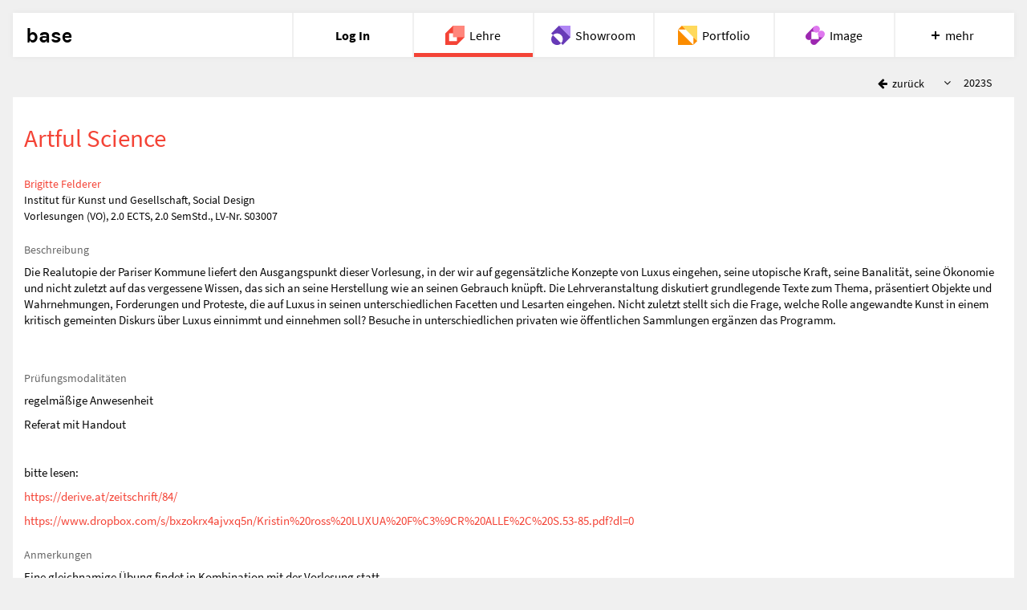

--- FILE ---
content_type: text/html; charset=utf-8
request_url: https://base.uni-ak.ac.at/courses/2023S/S03007/
body_size: 2712
content:
<!DOCTYPE html><html class=no-js lang=de> <head><meta charset=utf-8><meta http-equiv=X-UA-Compatible content="IE=edge"><meta name=viewport content="width=device-width, initial-scale=1"><link rel=apple-touch-icon sizes=180x180 href=/apple-touch-icon.png><link rel=icon type=image/png sizes=32x32 href=/favicon-32x32.png><link rel=icon type=image/png sizes=16x16 href=/favicon-16x16.png><link rel=manifest href=/manifest.json><link rel=mask-icon href=/safari-pinned-tab.svg color=#000000><meta name=apple-mobile-web-app-title content=base><meta name=application-name content=base><meta name=theme-color content=#ffffff><title>Artful Science | base Angewandte</title><link href=/static/css/courses.97fc4f87.css rel=stylesheet type=text/css><script src=/static/js/vendor/modernizr-2.8.3.min.js></script></head> <body> <div class=wrapper> <base-header active=teaching></base-header> <div id=content role=main> <div> <div class="course-toolbar hidden-print"> <a href=/courses/ class="btn btn-default btn-no-background"> <i class="fa fa-arrow-left fa-fw" aria-hidden=true></i> <span class=hidden-xs> zurück</span> </a> <div class="course-toolbar-selectize select-semester"> <label id=select-course-semester-label class=sr-only for=select-course-semester> Semester </label> <select id=select-course-semester class=select-with-padding aria-labelledby=elect-course-semester-label> <option value=/courses/2019W/S03007/ >2019W</option> <option value=/courses/2021S/S03007/ >2021S</option> <option value=/courses/2022S/S03007/ >2022S</option> <option value=/courses/2023S/S03007/ selected>2023S</option> </select> </div> </div> <div class=white-panel> <h2 id=hd-search-view>Artful Science</h2> <p> <a href="http://www.dieangewandte.at/jart/prj3/angewandte-2016/main.jart?reserve-mode=active&amp;content-id=1458930944469&amp;Pe-Id=2807&rel=de" class=hideurl-print>Brigitte Felderer</a> <br> Institut für Kunst und Gesellschaft, Social Design <br> <span class=visible-print-inline>2023S, </span> Vorlesungen (VO), 2.0 ECTS, 2.0 SemStd., LV-Nr. S03007 </p> <h5>Beschreibung</h5> <div class=course-detail-content> <p><p>Die Realutopie der Pariser Kommune liefert den Ausgangspunkt dieser Vorlesung, in der wir auf gegens&auml;tzliche Konzepte von Luxus eingehen, seine utopische Kraft, seine Banalit&auml;t, seine &Ouml;konomie und nicht zuletzt auf das vergessene Wissen, das sich an seine Herstellung wie an seinen Gebrauch kn&uuml;pft. Die Lehrveranstaltung diskutiert grundlegende Texte zum Thema, pr&auml;sentiert Objekte und Wahrnehmungen, Forderungen und Proteste, die auf Luxus in seinen unterschiedlichen Facetten und Lesarten eingehen. Nicht zuletzt stellt sich die Frage, welche Rolle angewandte Kunst in einem kritisch gemeinten Diskurs &uuml;ber Luxus einnimmt und einnehmen soll? Besuche in unterschiedlichen privaten wie &ouml;ffentlichen Sammlungen erg&auml;nzen das Programm.</p> <p>&nbsp;</p></p> </div> <h5>Prüfungsmodalitäten</h5> <div class=course-detail-content> <p><p>regelm&auml;&szlig;ige Anwesenheit</p> <p>Referat mit Handout</p> <p>&nbsp;</p> <p>bitte lesen:&nbsp;</p> <p><a href=https://derive.at/zeitschrift/84/ >https://derive.at/zeitschrift/84/</a>&nbsp;</p> <p><a href="https://www.dropbox.com/s/bxzokrx4ajvxq5n/Kristin%20ross%20LUXUA%20F%C3%9CR%20ALLE%2C%20S.53-85.pdf?dl=0">https://www.dropbox.com/s/bxzokrx4ajvxq5n/Kristin%20ross%20LUXUA%20F%C3%9CR%20ALLE%2C%20S.53-85.pdf?dl=0</a>&nbsp;</p></p> </div> <h5>Anmerkungen</h5> <div class=course-detail-content> <p><p>Eine gleichnamige &Uuml;bung findet in Kombination mit der Vorlesung statt.</p></p> </div> <h5>Termine</h5> <p> 10. März 2023, 11:00–14:00 <a href=/rooms/VZA7.04.403/ >Social Design</a> (Vorbesprechung) <br> 24. März 2023, 11:00–14:00 <a href=/rooms/VZA7.04.403/ >Social Design</a> <br> 21. April 2023, 11:00–14:00 <a href=/rooms/VZA7.04.403/ >Social Design</a> <br> 05. Mai 2023, 11:59–15:00 <a href=/rooms/VZA7.04.403/ >Social Design</a> <br> 26. Mai 2023, 11:00–14:00 <a href=/rooms/VZA7.04.403/ >Social Design</a> <br> 02. Juni 2023, 11:00–14:00 <a href=/rooms/VZA7.04.403/ >Social Design</a> <br> 16. Juni 2023, 11:00–14:00 <a href=/rooms/VZA7.04.403/ >Social Design</a> <br> </p> <h5>LV-Anmeldung</h5> <p> Von 20. Februar 2023, 10:24 bis 25. März 2023, 10:24<br> Die Online Anmeldung wurde bereits geschlossen<br> </p> </div> <!-- Studienplanzuordnung --> <div class="dropdown-toggle collapsed" data-toggle=collapse data-target=#studyplans> <h5 class=studyplans-section>Studienplanzuordnung</h5> </div> <div id=studyplans class=collapse> <p>Lehramt: Unterrichtsfach kkp (Bachelor): Wissenschaftliche Praxis: FOR: Lehrveranstaltungen nach Wahl aus Wissenschaftliche Praxis <span class=curriculum-id>067/003.80</span></p> <p>Lehramt: Unterrichtsfach kkp (Erweiterungsstudium): Wissenschaftliche Praxis: FOR: Lehrveranstaltungen nach Wahl aus Wissenschaftliche Praxis <span class=curriculum-id>067/003.80</span></p> <p>Lehramt: Unterrichtsfach dex (Bachelor): Wissenschaftliche Praxis: FOR: Lehrveranstaltungen nach Wahl aus Wissenschaftliche Praxis <span class=curriculum-id>074/003.80</span></p> <p>Lehramt: Unterrichtsfach dex (Erweiterungsstudium): Wissenschaftliche Praxis: FOR: Lehrveranstaltungen nach Wahl aus Wissenschaftliche Praxis <span class=curriculum-id>074/003.80</span></p> <p>Bühnengestaltung (1. Studienabschnitt): Kunsttheorie und Kulturwissenschaften: Kulturwissenschaften <span class=curriculum-id>542/107.02</span></p> <p>Bühnengestaltung (2. Studienabschnitt): Kunsttheorie und Kulturwissenschaften: Kulturwissenschaften <span class=curriculum-id>542/207.02</span></p> <p>Design: Design und narrative Medien (2. Studienabschnitt): Methodische und theoretische Grundlagen: Geistes- und Kulturwissenschaften <span class=curriculum-id>576/203.02</span></p> <p>Industrial Design (1. Studienabschnitt): Kunst- und Kulturwissenschaften - Grundlagen: Kulturwissenschaften <span class=curriculum-id>580/104.07</span></p> <p>Design: Mode (1. Studienabschnitt): Methodische und theoretische Grundlagen: Wahlfachpool methodische und theoretische Grundlagen <span class=curriculum-id>584/103.80</span></p> <p>Bildende Kunst (2. Studienabschnitt): Wissenschaftliche und forschende Praxis: frei wählbar aus wissenschaftliche und forschende Praxis <span class=curriculum-id>605/202.80</span></p> <p>Design: Angewandte Fotografie und zeitbasierte Medien (2. Studienabschnitt): Methodische und theoretische Grundlagen: Geistes- und Kulturwissenschaften <span class=curriculum-id>626/203.02</span></p> <p>Mitbelegung: möglich</p> <p>Besuch einzelner Lehrveranstaltungen: möglich</p> </div> </div> </div> <base-footer logged-in=false></base-footer> <script type=text/javascript src=https://base.uni-ak.ac.at/bs/js/base-header.68d57cfce530e3f370dd.js></script> <script type=text/javascript>var bh=document.getElementsByTagName('base-header')[0];bh.profile=null;var bf=document.getElementsByTagName('base-footer')[0];bh.urls=bf.urls={de:'/courses/de/',en:'/courses/en/',login:'/login/',logout:'/logout/'};bh.lang=bf.lang='de';</script> </div> <script type=text/javascript>var language='de', locale='de-at', timezone='Europe/Vienna', defaultLanguage='de', leaflet_images='/static/node_modules/leaflet/dist/images/', leaflet_base_images='/static/img/leaflet/';</script> <script type=text/javascript src="/static/js/translations/de.js?v=10"></script> <script type=text/javascript src=/static/js/jquery.4fe20328.js></script> <script type=text/javascript src=/static/js/bootstrap.e10e74a6.js></script> <script type=text/javascript src=/static/js/babel.ccb8d486.js></script> <script type=text/javascript src=/static/js/main.032101f5.js></script> <script type=text/javascript src=/static/js/fields.d49e9b10.js></script> <script type=text/javascript src=/static/js/coursedetail.5d8a1e9f.js></script> </body> </html>

--- FILE ---
content_type: application/javascript
request_url: https://base.uni-ak.ac.at/static/js/babel.ccb8d486.js
body_size: 543
content:
var babel=new function(){function a(t){return 1==t?0:1}var r=/%?%(?:\(([^\)]+)\))?([disr])/g,e=this.Translations=function(t,n){this.messages={},this.locale=t||"unknown",this.domain=n||"messages",this.pluralexpr=a};e.load=function(t){var n=new e;return n.load(t),n},e.prototype={gettext:function(t){var n=this.messages[t];return void 0===n||""==n?t:"string"==typeof n?n:n[0]},ngettext:function(t,n,e){var r=this.messages[t];return void 0===r?1==e?t:n:r[this.pluralexpr(e)]},install:function(){var r=this;return window._=window.gettext=function(t){return r.gettext(t)},window.ngettext=function(t,n,e){return r.ngettext(t,n,e)},this},load:function(t){return t.messages&&this.update(t.messages),t.plural_expr&&this.setPluralExpr(t.plural_expr),t.locale&&(this.locale=t.locale),t.domain&&(this.domain=t.domain),this},update:function(t){for(var n in t)t.hasOwnProperty(n)&&(this.messages[n]=t[n]);return this},setPluralExpr:function(t){return this.pluralexpr=new Function("n","return +("+t+")"),this}},this.format=function(){var i,t=arguments[0],s=0;if(1==arguments.length)return t;if(2==arguments.length&&"object"==typeof arguments[1])i=arguments[1];else{i=[];for(var n=1,e=arguments.length;n!=e;++n)i[n-1]=arguments[n]}return t.replace(r,function(t,n,e){if(t[0]==t[1])return t.substring(1);var r=i[n||s++];return"i"==e||"d"==e?+r:r})}};
babel.Translations.load(window["translation_"+language]).install();

--- FILE ---
content_type: image/svg+xml
request_url: https://base.uni-ak.ac.at/bs/img/icons/portfolio.svg
body_size: 377
content:
<svg id="Ebene_1" data-name="Ebene 1" xmlns="http://www.w3.org/2000/svg" viewBox="0 0 199.78 199.79"><defs><style>.cls-1{fill:#ffd95b;}.cls-2{fill:#fb8c00;}</style></defs><title>Portfolio</title><polygon class="cls-1" points="200 159.99 200 0 39.99 0 200 159.99"/><polygon class="cls-2" points="39.99 0 0 39.99 0 39.99 80 39.99 39.99 0"/><polygon class="cls-2" points="160 120 160 199.99 200 159.99 160 120"/><polygon class="cls-2" points="0 199.99 160 199.99 0 39.99 0 199.99"/></svg>

--- FILE ---
content_type: application/javascript
request_url: https://base.uni-ak.ac.at/static/js/coursedetail.5d8a1e9f.js
body_size: 58
content:
!function(){"use strict";$("#select-course-semester").selectize({maxItems:1,sortField:{field:"text",direction:"asc"},onChange:function(e){location.href=e}})}();

--- FILE ---
content_type: application/javascript
request_url: https://base.uni-ak.ac.at/static/js/fields.d49e9b10.js
body_size: 23299
content:
!function(e,t){"function"==typeof define&&define.amd?define("sifter",t):"object"==typeof exports?module.exports=t():e.Sifter=t()}(this,function(){function c(e,t){this.items=e,this.settings=t||{diacritics:!0}}c.prototype.tokenize=function(e){if(!(e=a(String(e||"").toLowerCase()))||!e.length)return[];var t,n,i,o,r=[],s=e.split(/ +/);for(t=0,n=s.length;t<n;t++){if(i=l(s[t]),this.settings.diacritics)for(o in p)p.hasOwnProperty(o)&&(i=i.replace(new RegExp(o,"g"),p[o]));r.push({string:s[t],regex:new RegExp(i,"i")})}return r},c.prototype.iterator=function(e,t){(s(e)?Array.prototype.forEach||function(e){for(var t=0,n=this.length;t<n;t++)e(this[t],t,this)}:function(e){for(var t in this)this.hasOwnProperty(t)&&e(this[t],t,this)}).apply(e,[t])},c.prototype.getScoreFunction=function(e,t){var o,r,s,a;e=this.prepareSearch(e,t),r=e.tokens,o=e.options.fields,s=r.length,a=e.options.nesting;function J(e,t){var n,i;return e?-1===(i=(e=String(e||"")).search(t.regex))?0:(n=t.string.length/e.length,0===i&&(n+=.5),n):0}var l,c=(l=o.length)?1===l?function(e,t){return J(g(t,o[0],a),e)}:function(e,t){for(var n=0,i=0;n<l;n++)i+=J(g(t,o[n],a),e);return i/l}:function(){return 0};return s?1===s?function(e){return c(r[0],e)}:"and"===e.options.conjunction?function(e){for(var t,n=0,i=0;n<s;n++){if((t=c(r[n],e))<=0)return 0;i+=t}return i/s}:function(e){for(var t=0,n=0;t<s;t++)n+=c(r[t],e);return n/s}:function(){return 0}},c.prototype.getSortFunction=function(e,n){var t,i,o,r,s,a,l,c,p,u,d;if(d=!(e=(o=this).prepareSearch(e,n)).query&&n.sort_empty||n.sort,p=function(e,t){return"$score"===e?t.score:g(o.items[t.id],e,n.nesting)},s=[],d)for(t=0,i=d.length;t<i;t++)!e.query&&"$score"===d[t].field||s.push(d[t]);if(e.query){for(u=!0,t=0,i=s.length;t<i;t++)if("$score"===s[t].field){u=!1;break}u&&s.unshift({field:"$score",direction:"desc"})}else for(t=0,i=s.length;t<i;t++)if("$score"===s[t].field){s.splice(t,1);break}for(c=[],t=0,i=s.length;t<i;t++)c.push("desc"===s[t].direction?-1:1);return(a=s.length)?1===a?(r=s[0].field,l=c[0],function(e,t){return l*h(p(r,e),p(r,t))}):function(e,t){var n,i,o;for(n=0;n<a;n++)if(o=s[n].field,i=c[n]*h(p(o,e),p(o,t)))return i;return 0}:null},c.prototype.prepareSearch=function(e,t){if("object"==typeof e)return e;var n=(t=r({},t)).fields,i=t.sort,o=t.sort_empty;return n&&!s(n)&&(t.fields=[n]),i&&!s(i)&&(t.sort=[i]),o&&!s(o)&&(t.sort_empty=[o]),{options:t,query:String(e||"").toLowerCase(),tokens:this.tokenize(e),total:0,items:[]}},c.prototype.search=function(e,n){var i,o,t,r,s=this;return o=this.prepareSearch(e,n),n=o.options,e=o.query,r=n.score||s.getScoreFunction(o),e.length?s.iterator(s.items,function(e,t){i=r(e),(!1===n.filter||0<i)&&o.items.push({score:i,id:t})}):s.iterator(s.items,function(e,t){o.items.push({score:1,id:t})}),(t=s.getSortFunction(o,n))&&o.items.sort(t),o.total=o.items.length,"number"==typeof n.limit&&(o.items=o.items.slice(0,n.limit)),o};var h=function(e,t){return"number"==typeof e&&"number"==typeof t?t<e?1:e<t?-1:0:(e=n(String(e||"")),(t=n(String(t||"")))<e?1:e<t?-1:0)},r=function(e,t){var n,i,o,r;for(n=1,i=arguments.length;n<i;n++)if(r=arguments[n])for(o in r)r.hasOwnProperty(o)&&(e[o]=r[o]);return e},g=function(e,t,n){if(e&&t){if(!n)return e[t];for(var i=t.split(".");i.length&&(e=e[i.shift()]););return e}},a=function(e){return(e+"").replace(/^\s+|\s+$|/g,"")},l=function(e){return(e+"").replace(/([.?*+^$[\]\\(){}|-])/g,"\\$1")},s=Array.isArray||"undefined"!=typeof $&&$.isArray||function(e){return"[object Array]"===Object.prototype.toString.call(e)},p={a:"[aḀḁĂăÂâǍǎȺⱥȦȧẠạÄäÀàÁáĀāÃãÅåąĄÃąĄ]",b:"[b␢βΒB฿𐌁ᛒ]",c:"[cĆćĈĉČčĊċC̄c̄ÇçḈḉȻȼƇƈɕᴄＣｃ]",d:"[dĎďḊḋḐḑḌḍḒḓḎḏĐđD̦d̦ƉɖƊɗƋƌᵭᶁᶑȡᴅＤｄð]",e:"[eÉéÈèÊêḘḙĚěĔĕẼẽḚḛẺẻĖėËëĒēȨȩĘęᶒɆɇȄȅẾếỀềỄễỂểḜḝḖḗḔḕȆȇẸẹỆệⱸᴇＥｅɘǝƏƐε]",f:"[fƑƒḞḟ]",g:"[gɢ₲ǤǥĜĝĞğĢģƓɠĠġ]",h:"[hĤĥĦħḨḩẖẖḤḥḢḣɦʰǶƕ]",i:"[iÍíÌìĬĭÎîǏǐÏïḮḯĨĩĮįĪīỈỉȈȉȊȋỊịḬḭƗɨɨ̆ᵻᶖİiIıɪＩｉ]",j:"[jȷĴĵɈɉʝɟʲ]",k:"[kƘƙꝀꝁḰḱǨǩḲḳḴḵκϰ₭]",l:"[lŁłĽľĻļĹĺḶḷḸḹḼḽḺḻĿŀȽƚⱠⱡⱢɫɬᶅɭȴʟＬｌ]",n:"[nŃńǸǹŇňÑñṄṅŅņṆṇṊṋṈṉN̈n̈ƝɲȠƞᵰᶇɳȵɴＮｎŊŋ]",o:"[oØøÖöÓóÒòÔôǑǒŐőŎŏȮȯỌọƟɵƠơỎỏŌōÕõǪǫȌȍՕօ]",p:"[pṔṕṖṗⱣᵽƤƥᵱ]",q:"[qꝖꝗʠɊɋꝘꝙq̃]",r:"[rŔŕɌɍŘřŖŗṘṙȐȑȒȓṚṛⱤɽ]",s:"[sŚśṠṡṢṣꞨꞩŜŝŠšŞşȘșS̈s̈]",t:"[tŤťṪṫŢţṬṭƮʈȚțṰṱṮṯƬƭ]",u:"[uŬŭɄʉỤụÜüÚúÙùÛûǓǔŰűŬŭƯưỦủŪūŨũŲųȔȕ∪]",v:"[vṼṽṾṿƲʋꝞꝟⱱʋ]",w:"[wẂẃẀẁŴŵẄẅẆẇẈẉ]",x:"[xẌẍẊẋχ]",y:"[yÝýỲỳŶŷŸÿỸỹẎẏỴỵɎɏƳƴ]",z:"[zŹźẐẑŽžŻżẒẓẔẕƵƶ]"},n=function(){var e,t,n,i,o="",r={};for(n in p)if(p.hasOwnProperty(n))for(o+=i=p[n].substring(2,p[n].length-1),e=0,t=i.length;e<t;e++)r[i.charAt(e)]=n;var s=new RegExp("["+o+"]","g");return function(e){return e.replace(s,function(e){return r[e]}).toLowerCase()}}();return c}),function(e,t){"function"==typeof define&&define.amd?define("microplugin",t):"object"==typeof exports?module.exports=t():e.MicroPlugin=t()}(this,function(){var e={mixin:function(i){i.plugins={},i.prototype.initializePlugins=function(e){var t,n,i,o=[];if(this.plugins={names:[],settings:{},requested:{},loaded:{}},r.isArray(e))for(t=0,n=e.length;t<n;t++)"string"==typeof e[t]?o.push(e[t]):(this.plugins.settings[e[t].name]=e[t].options,o.push(e[t].name));else if(e)for(i in e)e.hasOwnProperty(i)&&(this.plugins.settings[i]=e[i],o.push(i));for(;o.length;)this.require(o.shift())},i.prototype.loadPlugin=function(e){var t=this.plugins,n=i.plugins[e];if(!i.plugins.hasOwnProperty(e))throw new Error('Unable to find "'+e+'" plugin');t.requested[e]=!0,t.loaded[e]=n.fn.apply(this,[this.plugins.settings[e]||{}]),t.names.push(e)},i.prototype.require=function(e){var t=this.plugins;if(!this.plugins.loaded.hasOwnProperty(e)){if(t.requested[e])throw new Error('Plugin has circular dependency ("'+e+'")');this.loadPlugin(e)}return t.loaded[e]},i.define=function(e,t){i.plugins[e]={name:e,fn:t}}}},r={isArray:Array.isArray||function(e){return"[object Array]"===Object.prototype.toString.call(e)}};return e}),function(e,t){"function"==typeof define&&define.amd?define("selectize",["jquery","sifter","microplugin"],t):"object"==typeof exports?module.exports=t(require("jquery"),require("sifter"),require("microplugin")):e.Selectize=t(e.jQuery,e.Sifter,e.MicroPlugin)}(this,function(x,u,e){"use strict";function Pb(e,t){if("string"!=typeof t||t.length){var l="string"==typeof t?new RegExp(t,"i"):t,c=function(e){var t=0;if(3===e.nodeType){var n=e.data.search(l);if(0<=n&&0<e.data.length){var i=e.data.match(l),o=document.createElement("span");o.className="highlight";var r=e.splitText(n),s=(r.splitText(i[0].length),r.cloneNode(!0));o.appendChild(s),r.parentNode.replaceChild(o,r),t=1}}else if(1===e.nodeType&&e.childNodes&&!/(script|style)/i.test(e.tagName))for(var a=0;a<e.childNodes.length;++a)a+=c(e.childNodes[a]);return t};return e.each(function(){c(this)})}}x.fn.removeHighlight=function(){return this.find("span.highlight").each(function(){this.parentNode.firstChild.nodeName;var e=this.parentNode;e.replaceChild(this.firstChild,this),e.normalize()}).end()};function Qb(){}Qb.prototype={on:function(e,t){this._events=this._events||{},this._events[e]=this._events[e]||[],this._events[e].push(t)},off:function(e,t){var n=arguments.length;return 0===n?delete this._events:1===n?delete this._events[e]:(this._events=this._events||{},void(e in this._events!=!1&&this._events[e].splice(this._events[e].indexOf(t),1)))},trigger:function(e){if(this._events=this._events||{},e in this._events!=!1)for(var t=0;t<this._events[e].length;t++)this._events[e][t].apply(this,Array.prototype.slice.call(arguments,1))}},Qb.mixin=function(e){for(var t=["on","off","trigger"],n=0;n<t.length;n++)e.prototype[t[n]]=Qb.prototype[t[n]]};function jc(e){return void 0!==e}function kc(e){return null==e?null:"boolean"==typeof e?e?"1":"0":e+""}function lc(e){return(e+"").replace(/&/g,"&amp;").replace(/</g,"&lt;").replace(/>/g,"&gt;").replace(/"/g,"&quot;")}function qc(t,n,e){var i,o=t.trigger,r={};for(i in t.trigger=function(){var e=arguments[0];if(-1===n.indexOf(e))return o.apply(t,arguments);r[e]=arguments},e.apply(t,[]),t.trigger=o,r)r.hasOwnProperty(i)&&o.apply(t,r[i])}function sc(e){var t={};if("selectionStart"in e)t.start=e.selectionStart,t.length=e.selectionEnd-t.start;else if(document.selection){e.focus();var n=document.selection.createRange(),i=document.selection.createRange().text.length;n.moveStart("character",-e.value.length),t.start=n.text.length-i,t.length=i}return t}function vc(p){function Sd(e,t){var n,i,o,r,s,a,l,c;t=t||{},(e=e||window.event||{}).metaKey||e.altKey||!t.force&&!1===p.data("grow")||(n=p.val(),e.type&&"keydown"===e.type.toLowerCase()&&(o=97<=(i=e.keyCode)&&i<=122||65<=i&&i<=90||48<=i&&i<=57||32===i,46===i||8===i?(c=sc(p[0])).length?n=n.substring(0,c.start)+n.substring(c.start+c.length):8===i&&c.start?n=n.substring(0,c.start-1)+n.substring(c.start+1):46===i&&void 0!==c.start&&(n=n.substring(0,c.start)+n.substring(c.start+1)):o&&(a=e.shiftKey,l=String.fromCharCode(e.keyCode),n+=l=a?l.toUpperCase():l.toLowerCase())),r=p.attr("placeholder"),!n&&r&&(n=r),(s=function(e,t){if(!e)return 0;var n=x("<test>").css({position:"absolute",top:-99999,left:-99999,width:"auto",padding:0,whiteSpace:"pre"}).text(e).appendTo("body");!function(e,t,n){var i,o,r={};if(n)for(i=0,o=n.length;i<o;i++)r[n[i]]=e.css(n[i]);else r=e.css();t.css(r)}(t,n,["letterSpacing","fontSize","fontFamily","fontWeight","textTransform"]);var i=n.width();return n.remove(),i}(n,p)+4)!==u&&(u=s,p.width(s),p.triggerHandler("resize")))}var u=null;p.on("keydown keyup update blur",Sd),Sd()}var C=/Mac/.test(navigator.userAgent),$=C?91:17,b=C?18:17,S=!/android/i.test(window.navigator.userAgent)&&!!document.createElement("input").validity,t={before:function(e,t,n){var i=e[t];e[t]=function(){return n.apply(e,arguments),i.apply(e,arguments)}},after:function(t,e,n){var i=t[e];t[e]=function(){var e=i.apply(t,arguments);return n.apply(t,arguments),e}}},f=function(e,t){var n,i,o,r,s=this;(r=e[0]).selectize=s;var a,l,c,p=window.getComputedStyle&&window.getComputedStyle(r,null);if(o=(o=p?p.getPropertyValue("direction"):r.currentStyle&&r.currentStyle.direction)||e.parents("[dir]:first").attr("dir")||"",x.extend(s,{order:0,settings:t,$input:e,tabIndex:e.attr("tabindex")||"",tagType:"select"===r.tagName.toLowerCase()?1:2,rtl:/rtl/i.test(o),eventNS:".selectize"+ ++f.count,highlightedValue:null,isOpen:!1,isDisabled:!1,isRequired:e.is("[required]"),isInvalid:!1,isLocked:!1,isFocused:!1,isInputHidden:!1,isSetup:!1,isShiftDown:!1,isCmdDown:!1,isCtrlDown:!1,ignoreFocus:!1,ignoreBlur:!1,ignoreHover:!1,hasOptions:!1,currentResults:null,lastValue:"",caretPos:0,loading:0,loadedSearches:{},$activeOption:null,$activeItems:[],optgroups:{},options:{},userOptions:{},items:[],renderCache:{},onSearchChange:null===t.loadThrottle?s.onSearchChange:(a=s.onSearchChange,l=t.loadThrottle,function(){var e=this,t=arguments;window.clearTimeout(c),c=window.setTimeout(function(){a.apply(e,t)},l)})}),s.sifter=new u(this.options,{diacritics:t.diacritics}),s.settings.options){for(n=0,i=s.settings.options.length;n<i;n++)s.registerOption(s.settings.options[n]);delete s.settings.options}if(s.settings.optgroups){for(n=0,i=s.settings.optgroups.length;n<i;n++)s.registerOptionGroup(s.settings.optgroups[n]);delete s.settings.optgroups}s.settings.mode=s.settings.mode||(1===s.settings.maxItems?"single":"multi"),"boolean"!=typeof s.settings.hideSelected&&(s.settings.hideSelected="multi"===s.settings.mode),s.initializePlugins(s.settings.plugins),s.setupCallbacks(),s.setupTemplates(),s.setup()};return Qb.mixin(f),void 0!==e?e.mixin(f):function(e,t){t=t||{};console.error("Selectize: "+e),t.explanation&&(console.group&&console.group(),console.error(t.explanation),console.group&&console.groupEnd())}("Dependency MicroPlugin is missing",{explanation:'Make sure you either: (1) are using the "standalone" version of Selectize, or (2) require MicroPlugin before you load Selectize.'}),x.extend(f.prototype,{setup:function(){var e,t,n,i,o,r,s,a,l,c,p,u,d,h,g=this,f=g.settings,v=g.eventNS,m=x(window),y=x(document),w=g.$input;if(s=g.settings.mode,a=w.attr("class")||"",e=x("<div>").addClass(f.wrapperClass).addClass(a).addClass(s),t=x("<div>").addClass(f.inputClass).addClass("items").appendTo(e),n=x('<input type="text" autocomplete="off" />').appendTo(t).attr("tabindex",w.is(":disabled")?"-1":g.tabIndex),r=x(f.dropdownParent||e),i=x("<div>").addClass(f.dropdownClass).addClass(s).hide().appendTo(r),o=x("<div>").addClass(f.dropdownContentClass).appendTo(i),(c=w.attr("id"))&&(n.attr("id",c+"-selectized"),x("label[for='"+c+"']").attr("for",c+"-selectized")),g.settings.copyClassesToDropdown&&i.addClass(a),e.css({width:w[0].style.width}),g.plugins.names.length&&(l="plugin-"+g.plugins.names.join(" plugin-"),e.addClass(l),i.addClass(l)),(null===f.maxItems||1<f.maxItems)&&1===g.tagType&&w.attr("multiple","multiple"),g.settings.placeholder&&n.attr("placeholder",f.placeholder),!g.settings.splitOn&&g.settings.delimiter){var O=g.settings.delimiter.replace(/[-\/\\^$*+?.()|[\]{}]/g,"\\$&");g.settings.splitOn=new RegExp("\\s*"+O+"+\\s*")}w.attr("autocorrect")&&n.attr("autocorrect",w.attr("autocorrect")),w.attr("autocapitalize")&&n.attr("autocapitalize",w.attr("autocapitalize")),g.$wrapper=e,g.$control=t,g.$control_input=n,g.$dropdown=i,g.$dropdown_content=o,i.on("mouseenter","[data-selectable]",function(){return g.onOptionHover.apply(g,arguments)}),i.on("mousedown click","[data-selectable]",function(){return g.onOptionSelect.apply(g,arguments)}),u="mousedown",d="*:not(input)",h=function(){return g.onItemSelect.apply(g,arguments)},(p=t).on(u,d,function(e){for(var t=e.target;t&&t.parentNode!==p[0];)t=t.parentNode;return e.currentTarget=t,h.apply(this,[e])}),vc(n),t.on({mousedown:function(){return g.onMouseDown.apply(g,arguments)},click:function(){return g.onClick.apply(g,arguments)}}),n.on({mousedown:function(e){e.stopPropagation()},keydown:function(){return g.onKeyDown.apply(g,arguments)},keyup:function(){return g.onKeyUp.apply(g,arguments)},keypress:function(){return g.onKeyPress.apply(g,arguments)},resize:function(){g.positionDropdown.apply(g,[])},blur:function(){return g.onBlur.apply(g,arguments)},focus:function(){return g.ignoreBlur=!1,g.onFocus.apply(g,arguments)},paste:function(){return g.onPaste.apply(g,arguments)}}),y.on("keydown"+v,function(e){g.isCmdDown=e[C?"metaKey":"ctrlKey"],g.isCtrlDown=e[C?"altKey":"ctrlKey"],g.isShiftDown=e.shiftKey}),y.on("keyup"+v,function(e){e.keyCode===b&&(g.isCtrlDown=!1),16===e.keyCode&&(g.isShiftDown=!1),e.keyCode===$&&(g.isCmdDown=!1)}),y.on("mousedown"+v,function(e){if(g.isFocused){if(e.target===g.$dropdown[0]||e.target.parentNode===g.$dropdown[0])return!1;g.$control.has(e.target).length||e.target===g.$control[0]||g.blur(e.target)}}),m.on(["scroll"+v,"resize"+v].join(" "),function(){g.isOpen&&g.positionDropdown.apply(g,arguments)}),m.on("mousemove"+v,function(){g.ignoreHover=!1}),this.revertSettings={$children:w.children().detach(),tabindex:w.attr("tabindex")},w.attr("tabindex",-1).hide().after(g.$wrapper),x.isArray(f.items)&&(g.setValue(f.items),delete f.items),S&&w.on("invalid"+v,function(e){e.preventDefault(),g.isInvalid=!0,g.refreshState()}),g.updateOriginalInput(),g.refreshItems(),g.refreshState(),g.updatePlaceholder(),g.isSetup=!0,w.is(":disabled")&&g.disable(),g.on("change",this.onChange),w.data("selectize",g),w.addClass("selectized"),g.trigger("initialize"),!0===f.preload&&g.onSearchChange("")},setupTemplates:function(){var n=this.settings.labelField,i=this.settings.optgroupLabelField,e={optgroup:function(e){return'<div class="optgroup">'+e.html+"</div>"},optgroup_header:function(e,t){return'<div class="optgroup-header">'+t(e[i])+"</div>"},option:function(e,t){return'<div class="option">'+t(e[n])+"</div>"},item:function(e,t){return'<div class="item">'+t(e[n])+"</div>"},option_create:function(e,t){return'<div class="create">Add <strong>'+t(e.input)+"</strong>&hellip;</div>"}};this.settings.render=x.extend({},e,this.settings.render)},setupCallbacks:function(){var e,t,n={initialize:"onInitialize",change:"onChange",item_add:"onItemAdd",item_remove:"onItemRemove",clear:"onClear",option_add:"onOptionAdd",option_remove:"onOptionRemove",option_clear:"onOptionClear",optgroup_add:"onOptionGroupAdd",optgroup_remove:"onOptionGroupRemove",optgroup_clear:"onOptionGroupClear",dropdown_open:"onDropdownOpen",dropdown_close:"onDropdownClose",type:"onType",load:"onLoad",focus:"onFocus",blur:"onBlur"};for(e in n)n.hasOwnProperty(e)&&(t=this.settings[n[e]])&&this.on(e,t)},onClick:function(e){this.isFocused||(this.focus(),e.preventDefault())},onMouseDown:function(e){var t=this,n=e.isDefaultPrevented();x(e.target);if(t.isFocused){if(e.target!==t.$control_input[0])return"single"===t.settings.mode?t.isOpen?t.close():t.open():n||t.setActiveItem(null),!1}else n||window.setTimeout(function(){t.focus()},0)},onChange:function(){this.$input.trigger("change")},onPaste:function(e){var o=this;o.isFull()||o.isInputHidden||o.isLocked?e.preventDefault():o.settings.splitOn&&setTimeout(function(){var e=o.$control_input.val();if(e.match(o.settings.splitOn))for(var t=x.trim(e).split(o.settings.splitOn),n=0,i=t.length;n<i;n++)o.createItem(t[n])},0)},onKeyPress:function(e){if(this.isLocked)return e&&e.preventDefault();var t=String.fromCharCode(e.keyCode||e.which);return this.settings.create&&"multi"===this.settings.mode&&t===this.settings.delimiter?(this.createItem(),e.preventDefault(),!1):void 0},onKeyDown:function(e){e.target,this.$control_input[0];var t=this;if(t.isLocked)9!==e.keyCode&&e.preventDefault();else{switch(e.keyCode){case 65:if(t.isCmdDown)return void t.selectAll();break;case 27:return void(t.isOpen&&(e.preventDefault(),e.stopPropagation(),t.close()));case 78:if(!e.ctrlKey||e.altKey)break;case 40:if(!t.isOpen&&t.hasOptions)t.open();else if(t.$activeOption){t.ignoreHover=!0;var n=t.getAdjacentOption(t.$activeOption,1);n.length&&t.setActiveOption(n,!0,!0)}return void e.preventDefault();case 80:if(!e.ctrlKey||e.altKey)break;case 38:if(t.$activeOption){t.ignoreHover=!0;var i=t.getAdjacentOption(t.$activeOption,-1);i.length&&t.setActiveOption(i,!0,!0)}return void e.preventDefault();case 13:return void(t.isOpen&&t.$activeOption&&(t.onOptionSelect({currentTarget:t.$activeOption}),e.preventDefault()));case 37:return void t.advanceSelection(-1,e);case 39:return void t.advanceSelection(1,e);case 9:return t.settings.selectOnTab&&t.isOpen&&t.$activeOption&&(t.onOptionSelect({currentTarget:t.$activeOption}),t.isFull()||e.preventDefault()),void(t.settings.create&&t.createItem()&&e.preventDefault());case 8:case 46:return void t.deleteSelection(e)}!t.isFull()&&!t.isInputHidden||(C?e.metaKey:e.ctrlKey)||e.preventDefault()}},onKeyUp:function(e){var t=this;if(t.isLocked)return e&&e.preventDefault();var n=t.$control_input.val()||"";t.lastValue!==n&&(t.lastValue=n,t.onSearchChange(n),t.refreshOptions(),t.trigger("type",n))},onSearchChange:function(t){var n=this,i=n.settings.load;i&&(n.loadedSearches.hasOwnProperty(t)||(n.loadedSearches[t]=!0,n.load(function(e){i.apply(n,[t,e])})))},onFocus:function(e){var t=this,n=t.isFocused;if(t.isDisabled)return t.blur(),e&&e.preventDefault(),!1;t.ignoreFocus||(t.isFocused=!0,"focus"===t.settings.preload&&t.onSearchChange(""),n||t.trigger("focus"),t.$activeItems.length||(t.showInput(),t.setActiveItem(null),t.refreshOptions(!!t.settings.openOnFocus)),t.refreshState())},onBlur:function(e,t){var n=this;if(n.isFocused&&(n.isFocused=!1,!n.ignoreFocus)){if(!n.ignoreBlur&&document.activeElement===n.$dropdown_content[0])return n.ignoreBlur=!0,void n.onFocus(e);var i=function(){n.close(),n.setTextboxValue(""),n.setActiveItem(null),n.setActiveOption(null),n.setCaret(n.items.length),n.refreshState(),t&&t.focus&&t.focus(),n.ignoreFocus=!1,n.trigger("blur")};n.ignoreFocus=!0,n.settings.create&&n.settings.createOnBlur?n.createItem(null,!1,i):i()}},onOptionHover:function(e){this.ignoreHover||this.setActiveOption(e.currentTarget,!1)},onOptionSelect:function(e){var t,n,i=this;e.preventDefault&&(e.preventDefault(),e.stopPropagation()),(n=x(e.currentTarget)).hasClass("create")?i.createItem(null,function(){i.settings.closeAfterSelect&&i.close()}):void 0!==(t=n.attr("data-value"))&&(i.lastQuery=null,i.setTextboxValue(""),i.addItem(t),i.settings.closeAfterSelect?i.close():!i.settings.hideSelected&&e.type&&/mouse/.test(e.type)&&i.setActiveOption(i.getOption(t)))},onItemSelect:function(e){this.isLocked||"multi"===this.settings.mode&&(e.preventDefault(),this.setActiveItem(e.currentTarget,e))},load:function(e){var t=this,n=t.$wrapper.addClass(t.settings.loadingClass);t.loading++,e.apply(t,[function(e){t.loading=Math.max(t.loading-1,0),e&&e.length&&(t.addOption(e),t.refreshOptions(t.isFocused&&!t.isInputHidden)),t.loading||n.removeClass(t.settings.loadingClass),t.trigger("load",e)}])},setTextboxValue:function(e){var t=this.$control_input;t.val()!==e&&(t.val(e).triggerHandler("update"),this.lastValue=e)},getValue:function(){return 1===this.tagType&&this.$input.attr("multiple")?this.items:this.items.join(this.settings.delimiter)},setValue:function(e,t){qc(this,t?[]:["change"],function(){this.clear(t),this.addItems(e,t)})},setActiveItem:function(e,t){var n,i,o,r,s,a,l,c,p=this;if("single"!==p.settings.mode){if(!(e=x(e)).length)return x(p.$activeItems).removeClass("active"),p.$activeItems=[],void(p.isFocused&&p.showInput());if("mousedown"===(n=t&&t.type.toLowerCase())&&p.isShiftDown&&p.$activeItems.length){for(c=p.$control.children(".active:last"),r=Array.prototype.indexOf.apply(p.$control[0].childNodes,[c[0]]),(s=Array.prototype.indexOf.apply(p.$control[0].childNodes,[e[0]]))<r&&(l=r,r=s,s=l),i=r;i<=s;i++)a=p.$control[0].childNodes[i],-1===p.$activeItems.indexOf(a)&&(x(a).addClass("active"),p.$activeItems.push(a));t.preventDefault()}else"mousedown"===n&&p.isCtrlDown||"keydown"===n&&this.isShiftDown?e.hasClass("active")?(o=p.$activeItems.indexOf(e[0]),p.$activeItems.splice(o,1),e.removeClass("active")):p.$activeItems.push(e.addClass("active")[0]):(x(p.$activeItems).removeClass("active"),p.$activeItems=[e.addClass("active")[0]]);p.hideInput(),this.isFocused||p.focus()}},setActiveOption:function(e,t,n){var i,o,r,s,a,l=this;l.$activeOption&&l.$activeOption.removeClass("active"),l.$activeOption=null,(e=x(e)).length&&(l.$activeOption=e.addClass("active"),!t&&jc(t)||(i=l.$dropdown_content.height(),o=l.$activeOption.outerHeight(!0),t=l.$dropdown_content.scrollTop()||0,a=(s=r=l.$activeOption.offset().top-l.$dropdown_content.offset().top+t)-i+o,i+t<r+o?l.$dropdown_content.stop().animate({scrollTop:a},n?l.settings.scrollDuration:0):r<t&&l.$dropdown_content.stop().animate({scrollTop:s},n?l.settings.scrollDuration:0)))},selectAll:function(){var e=this;"single"!==e.settings.mode&&(e.$activeItems=Array.prototype.slice.apply(e.$control.children(":not(input)").addClass("active")),e.$activeItems.length&&(e.hideInput(),e.close()),e.focus())},hideInput:function(){this.setTextboxValue(""),this.$control_input.css({opacity:0,position:"absolute",left:this.rtl?1e4:-1e4}),this.isInputHidden=!0},showInput:function(){this.$control_input.css({opacity:1,position:"relative",left:0}),this.isInputHidden=!1},focus:function(){var e=this;e.isDisabled||(e.ignoreFocus=!0,e.$control_input[0].focus(),window.setTimeout(function(){e.ignoreFocus=!1,e.onFocus()},0))},blur:function(e){this.$control_input[0].blur(),this.onBlur(null,e)},getScoreFunction:function(e){return this.sifter.getScoreFunction(e,this.getSearchOptions())},getSearchOptions:function(){var e=this.settings,t=e.sortField;return"string"==typeof t&&(t=[{field:t}]),{fields:e.searchField,conjunction:e.searchConjunction,sort:t}},search:function(e){var t,n,i,o=this,r=o.settings,s=this.getSearchOptions();if(r.score&&"function"!=typeof(i=o.settings.score.apply(this,[e])))throw new Error('Selectize "score" setting must be a function that returns a function');if(e!==o.lastQuery?(o.lastQuery=e,n=o.sifter.search(e,x.extend(s,{score:i})),o.currentResults=n):n=x.extend(!0,{},o.currentResults),r.hideSelected)for(t=n.items.length-1;0<=t;t--)-1!==o.items.indexOf(kc(n.items[t].id))&&n.items.splice(t,1);return n},refreshOptions:function(e){var t,n,i,o,r,s,a,l,c,p,u,d,h,g,f,v;void 0===e&&(e=!0);var m,y,w=this,O=x.trim(w.$control_input.val()),C=w.search(O),$=w.$dropdown_content,b=w.$activeOption&&kc(w.$activeOption.attr("data-value"));for(o=C.items.length,"number"==typeof w.settings.maxOptions&&(o=Math.min(o,w.settings.maxOptions)),r={},s=[],t=0;t<o;t++)for(a=w.options[C.items[t].id],l=w.render("option",a),c=a[w.settings.optgroupField]||"",n=0,i=(p=x.isArray(c)?c:[c])&&p.length;n<i;n++)c=p[n],w.optgroups.hasOwnProperty(c)||(c=""),r.hasOwnProperty(c)||(r[c]=document.createDocumentFragment(),s.push(c)),r[c].appendChild(l);for(this.settings.lockOptgroupOrder&&s.sort(function(e,t){return(w.optgroups[e].$order||0)-(w.optgroups[t].$order||0)}),u=document.createDocumentFragment(),t=0,o=s.length;t<o;t++)c=s[t],w.optgroups.hasOwnProperty(c)&&r[c].childNodes.length?((d=document.createDocumentFragment()).appendChild(w.render("optgroup_header",w.optgroups[c])),d.appendChild(r[c]),u.appendChild(w.render("optgroup",x.extend({},w.optgroups[c],{html:(m=d,y=void 0,(y=document.createElement("div")).appendChild(m.cloneNode(!0)),y.innerHTML),dom:d})))):u.appendChild(r[c]);if($.html(u),w.settings.highlight&&C.query.length&&C.tokens.length)for($.removeHighlight(),t=0,o=C.tokens.length;t<o;t++)Pb($,C.tokens[t].regex);if(!w.settings.hideSelected)for(t=0,o=w.items.length;t<o;t++)w.getOption(w.items[t]).addClass("selected");(h=w.canCreate(O))&&($.prepend(w.render("option_create",{input:O})),v=x($[0].childNodes[0])),w.hasOptions=0<C.items.length||h,w.hasOptions?(0<C.items.length?((f=b&&w.getOption(b))&&f.length?g=f:"single"===w.settings.mode&&w.items.length&&(g=w.getOption(w.items[0])),g&&g.length||(g=v&&!w.settings.addPrecedence?w.getAdjacentOption(v,1):$.find("[data-selectable]:first"))):g=v,w.setActiveOption(g),e&&!w.isOpen&&w.open()):(w.setActiveOption(null),e&&w.isOpen&&w.close())},addOption:function(e){var t,n,i,o=this;if(x.isArray(e))for(t=0,n=e.length;t<n;t++)o.addOption(e[t]);else(i=o.registerOption(e))&&(o.userOptions[i]=!0,o.lastQuery=null,o.trigger("option_add",i,e))},registerOption:function(e){var t=kc(e[this.settings.valueField]);return null!=t&&!this.options.hasOwnProperty(t)&&(e.$order=e.$order||++this.order,this.options[t]=e,t)},registerOptionGroup:function(e){var t=kc(e[this.settings.optgroupValueField]);return!!t&&(e.$order=e.$order||++this.order,this.optgroups[t]=e,t)},addOptionGroup:function(e,t){t[this.settings.optgroupValueField]=e,(e=this.registerOptionGroup(t))&&this.trigger("optgroup_add",e,t)},removeOptionGroup:function(e){this.optgroups.hasOwnProperty(e)&&(delete this.optgroups[e],this.renderCache={},this.trigger("optgroup_remove",e))},clearOptionGroups:function(){this.optgroups={},this.renderCache={},this.trigger("optgroup_clear")},updateOption:function(e,t){var n,i,o,r,s,a,l,c=this;if(e=kc(e),o=kc(t[c.settings.valueField]),null!==e&&c.options.hasOwnProperty(e)){if("string"!=typeof o)throw new Error("Value must be set in option data");l=c.options[e].$order,o!==e&&(delete c.options[e],-1!==(r=c.items.indexOf(e))&&c.items.splice(r,1,o)),t.$order=t.$order||l,c.options[o]=t,s=c.renderCache.item,a=c.renderCache.option,s&&(delete s[e],delete s[o]),a&&(delete a[e],delete a[o]),-1!==c.items.indexOf(o)&&(n=c.getItem(e),i=x(c.render("item",t)),n.hasClass("active")&&i.addClass("active"),n.replaceWith(i)),c.lastQuery=null,c.isOpen&&c.refreshOptions(!1)}},removeOption:function(e,t){var n=this;e=kc(e);var i=n.renderCache.item,o=n.renderCache.option;i&&delete i[e],o&&delete o[e],delete n.userOptions[e],delete n.options[e],n.lastQuery=null,n.trigger("option_remove",e),n.removeItem(e,t)},clearOptions:function(){var e=this;e.loadedSearches={},e.userOptions={},e.renderCache={},e.options=e.sifter.items={},e.lastQuery=null,e.trigger("option_clear"),e.clear()},getOption:function(e){return this.getElementWithValue(e,this.$dropdown_content.find("[data-selectable]"))},getAdjacentOption:function(e,t){var n=this.$dropdown.find("[data-selectable]"),i=n.index(e)+t;return 0<=i&&i<n.length?n.eq(i):x()},getElementWithValue:function(e,t){if(null!=(e=kc(e)))for(var n=0,i=t.length;n<i;n++)if(t[n].getAttribute("data-value")===e)return x(t[n]);return x()},getItem:function(e){return this.getElementWithValue(e,this.$control.children())},addItems:function(e,t){for(var n=x.isArray(e)?e:[e],i=0,o=n.length;i<o;i++)this.isPending=i<o-1,this.addItem(n[i],t)},addItem:function(a,l){qc(this,l?[]:["change"],function(){var e,t,n,i,o,r=this,s=r.settings.mode;a=kc(a),-1===r.items.indexOf(a)?r.options.hasOwnProperty(a)&&("single"===s&&r.clear(l),"multi"===s&&r.isFull()||(e=x(r.render("item",r.options[a])),o=r.isFull(),r.items.splice(r.caretPos,0,a),r.insertAtCaret(e),r.isPending&&(o||!r.isFull())||r.refreshState(),r.isSetup&&(n=r.$dropdown_content.find("[data-selectable]"),r.isPending||(t=r.getOption(a),i=r.getAdjacentOption(t,1).attr("data-value"),r.refreshOptions(r.isFocused&&"single"!==s),i&&r.setActiveOption(r.getOption(i))),!n.length||r.isFull()?r.close():r.positionDropdown(),r.updatePlaceholder(),r.trigger("item_add",a,e),r.updateOriginalInput({silent:l})))):"single"===s&&r.close()})},removeItem:function(e,t){var n,i,o,r=this;n=e instanceof x?e:r.getItem(e),e=kc(n.attr("data-value")),-1!==(i=r.items.indexOf(e))&&(n.remove(),n.hasClass("active")&&(o=r.$activeItems.indexOf(n[0]),r.$activeItems.splice(o,1)),r.items.splice(i,1),r.lastQuery=null,!r.settings.persist&&r.userOptions.hasOwnProperty(e)&&r.removeOption(e,t),i<r.caretPos&&r.setCaret(r.caretPos-1),r.refreshState(),r.updatePlaceholder(),r.updateOriginalInput({silent:t}),r.positionDropdown(),r.trigger("item_remove",e,n))},createItem:function(e,n){var i=this,o=i.caretPos;e=e||x.trim(i.$control_input.val()||"");var r=arguments[arguments.length-1];if("function"!=typeof r&&(r=function(){}),"boolean"!=typeof n&&(n=!0),!i.canCreate(e))return r(),!1;i.lock();var t,s,a="function"==typeof i.settings.create?this.settings.create:function(e){var t={};return t[i.settings.labelField]=e,t[i.settings.valueField]=e,t},l=(s=!(t=function(e){if(i.unlock(),!e||"object"!=typeof e)return r();var t=kc(e[i.settings.valueField]);if("string"!=typeof t)return r();i.setTextboxValue(""),i.addOption(e),i.setCaret(o),i.addItem(t),i.refreshOptions(n&&"single"!==i.settings.mode),r(e)}),function(){s||(s=!0,t.apply(this,arguments))}),c=a.apply(this,[e,l]);return void 0!==c&&l(c),!0},refreshItems:function(){this.lastQuery=null,this.isSetup&&this.addItem(this.items),this.refreshState(),this.updateOriginalInput()},refreshState:function(){this.refreshValidityState(),this.refreshClasses()},refreshValidityState:function(){if(!this.isRequired)return!1;var e=!this.items.length;this.isInvalid=e,this.$control_input.prop("required",e),this.$input.prop("required",!e)},refreshClasses:function(){var e=this,t=e.isFull(),n=e.isLocked;e.$wrapper.toggleClass("rtl",e.rtl),e.$control.toggleClass("focus",e.isFocused).toggleClass("disabled",e.isDisabled).toggleClass("required",e.isRequired).toggleClass("invalid",e.isInvalid).toggleClass("locked",n).toggleClass("full",t).toggleClass("not-full",!t).toggleClass("input-active",e.isFocused&&!e.isInputHidden).toggleClass("dropdown-active",e.isOpen).toggleClass("has-options",!x.isEmptyObject(e.options)).toggleClass("has-items",0<e.items.length),e.$control_input.data("grow",!t&&!n)},isFull:function(){return null!==this.settings.maxItems&&this.items.length>=this.settings.maxItems},updateOriginalInput:function(e){var t,n,i,o,r=this;if(e=e||{},1===r.tagType){for(i=[],t=0,n=r.items.length;t<n;t++)o=r.options[r.items[t]][r.settings.labelField]||"",i.push('<option value="'+lc(r.items[t])+'" selected="selected">'+lc(o)+"</option>");i.length||this.$input.attr("multiple")||i.push('<option value="" selected="selected"></option>'),r.$input.html(i.join(""))}else r.$input.val(r.getValue()),r.$input.attr("value",r.$input.val());r.isSetup&&(e.silent||r.trigger("change",r.$input.val()))},updatePlaceholder:function(){if(this.settings.placeholder){var e=this.$control_input;this.items.length?e.removeAttr("placeholder"):e.attr("placeholder",this.settings.placeholder),e.triggerHandler("update",{force:!0})}},open:function(){var e=this;e.isLocked||e.isOpen||"multi"===e.settings.mode&&e.isFull()||(e.focus(),e.isOpen=!0,e.refreshState(),e.$dropdown.css({visibility:"hidden",display:"block"}),e.positionDropdown(),e.$dropdown.css({visibility:"visible"}),e.trigger("dropdown_open",e.$dropdown))},close:function(){var e=this,t=e.isOpen;"single"===e.settings.mode&&e.items.length&&(e.hideInput(),e.$control_input.blur()),e.isOpen=!1,e.$dropdown.hide(),e.setActiveOption(null),e.refreshState(),t&&e.trigger("dropdown_close",e.$dropdown)},positionDropdown:function(){var e=this.$control,t="body"===this.settings.dropdownParent?e.offset():e.position();t.top+=e.outerHeight(!0),this.$dropdown.css({width:e.outerWidth(),top:t.top,left:t.left})},clear:function(e){var t=this;t.items.length&&(t.$control.children(":not(input)").remove(),t.items=[],t.lastQuery=null,t.setCaret(0),t.setActiveItem(null),t.updatePlaceholder(),t.updateOriginalInput({silent:e}),t.refreshState(),t.showInput(),t.trigger("clear"))},insertAtCaret:function(e){var t=Math.min(this.caretPos,this.items.length);0===t?this.$control.prepend(e):x(this.$control[0].childNodes[t]).before(e),this.setCaret(t+1)},deleteSelection:function(e){var t,n,i,o,r,s,a,l,c,p=this;if(i=e&&8===e.keyCode?-1:1,o=sc(p.$control_input[0]),p.$activeOption&&!p.settings.hideSelected&&(a=p.getAdjacentOption(p.$activeOption,-1).attr("data-value")),r=[],p.$activeItems.length){for(c=p.$control.children(".active:"+(0<i?"last":"first")),s=p.$control.children(":not(input)").index(c),0<i&&s++,t=0,n=p.$activeItems.length;t<n;t++)r.push(x(p.$activeItems[t]).attr("data-value"));e&&(e.preventDefault(),e.stopPropagation())}else(p.isFocused||"single"===p.settings.mode)&&p.items.length&&(i<0&&0===o.start&&0===o.length?r.push(p.items[p.caretPos-1]):0<i&&o.start===p.$control_input.val().length&&r.push(p.items[p.caretPos]));if(!r.length||"function"==typeof p.settings.onDelete&&!1===p.settings.onDelete.apply(p,[r]))return!1;for(void 0!==s&&p.setCaret(s);r.length;)p.removeItem(r.pop());return p.showInput(),p.positionDropdown(),p.refreshOptions(!0),a&&(l=p.getOption(a)).length&&p.setActiveOption(l),!0},advanceSelection:function(e,t){var n,i,o,r,s,a=this;0!==e&&(a.rtl&&(e*=-1),n=0<e?"last":"first",i=sc(a.$control_input[0]),a.isFocused&&!a.isInputHidden?(r=a.$control_input.val().length,(e<0?0!==i.start||0!==i.length:i.start!==r)||r||a.advanceCaret(e,t)):(s=a.$control.children(".active:"+n)).length&&(o=a.$control.children(":not(input)").index(s),a.setActiveItem(null),a.setCaret(0<e?o+1:o)))},advanceCaret:function(e,t){var n,i,o=this;0!==e&&(n=0<e?"next":"prev",o.isShiftDown?(i=o.$control_input[n]()).length&&(o.hideInput(),o.setActiveItem(i),t&&t.preventDefault()):o.setCaret(o.caretPos+e))},setCaret:function(e){var t,n,i,o,r=this;if(e="single"===r.settings.mode?r.items.length:Math.max(0,Math.min(r.items.length,e)),!r.isPending)for(t=0,n=(i=r.$control.children(":not(input)")).length;t<n;t++)o=x(i[t]).detach(),t<e?r.$control_input.before(o):r.$control.append(o);r.caretPos=e},lock:function(){this.close(),this.isLocked=!0,this.refreshState()},unlock:function(){this.isLocked=!1,this.refreshState()},disable:function(){this.$input.prop("disabled",!0),this.$control_input.prop("disabled",!0).prop("tabindex",-1),this.isDisabled=!0,this.lock()},enable:function(){var e=this;e.$input.prop("disabled",!1),e.$control_input.prop("disabled",!1).prop("tabindex",e.tabIndex),e.isDisabled=!1,e.unlock()},destroy:function(){var e=this,t=e.eventNS,n=e.revertSettings;e.trigger("destroy"),e.off(),e.$wrapper.remove(),e.$dropdown.remove(),e.$input.html("").append(n.$children).removeAttr("tabindex").removeClass("selectized").attr({tabindex:n.tabindex}).show(),e.$control_input.removeData("grow"),e.$input.removeData("selectize"),x(window).off(t),x(document).off(t),x(document.body).off(t),delete e.$input[0].selectize},render:function(e,t){var n,i,o="",r=!1,s=this;return"option"!==e&&"item"!==e||(r=!!(n=kc(t[s.settings.valueField]))),r&&(jc(s.renderCache[e])||(s.renderCache[e]={}),s.renderCache[e].hasOwnProperty(n))?s.renderCache[e][n]:(o=x(s.settings.render[e].apply(this,[t,lc])),"option"===e||"option_create"===e?o.attr("data-selectable",""):"optgroup"===e&&(i=t[s.settings.optgroupValueField]||"",o.attr("data-group",i)),"option"!==e&&"item"!==e||o.attr("data-value",n||""),r&&(s.renderCache[e][n]=o[0]),o[0])},clearCache:function(e){void 0===e?this.renderCache={}:delete this.renderCache[e]},canCreate:function(e){if(!this.settings.create)return!1;var t=this.settings.createFilter;return e.length&&("function"!=typeof t||t.apply(this,[e]))&&("string"!=typeof t||new RegExp(t).test(e))&&(!(t instanceof RegExp)||t.test(e))}}),f.count=0,f.defaults={options:[],optgroups:[],plugins:[],delimiter:",",splitOn:null,persist:!0,diacritics:!0,create:!1,createOnBlur:!1,createFilter:null,highlight:!0,openOnFocus:!0,maxOptions:1e3,maxItems:null,hideSelected:null,addPrecedence:!1,selectOnTab:!1,preload:!1,allowEmptyOption:!1,closeAfterSelect:!1,scrollDuration:60,loadThrottle:300,loadingClass:"loading",dataAttr:"data-data",optgroupField:"optgroup",valueField:"value",labelField:"text",optgroupLabelField:"label",optgroupValueField:"value",lockOptgroupOrder:!1,sortField:"$order",searchField:["text"],searchConjunction:"and",mode:null,wrapperClass:"selectize-control",inputClass:"selectize-input",dropdownClass:"selectize-dropdown",dropdownContentClass:"selectize-dropdown-content",dropdownParent:null,copyClassesToDropdown:!0,render:{}},x.fn.selectize=function(o){function _j(e,s){function rk(e){var t=c&&e.attr(c);return"string"==typeof t&&t.length?JSON.parse(t):null}function sk(e,t){e=x(e);var n=kc(e.val());if(n||l.allowEmptyOption)if(a.hasOwnProperty(n)){if(t){var i=a[n][d];i?x.isArray(i)?i.push(t):a[n][d]=[i,t]:a[n][d]=t}}else{var o=rk(e)||{};o[p]=o[p]||e.text(),o[u]=o[u]||n,o[d]=o[d]||t,a[n]=o,r.push(o),e.is(":selected")&&s.items.push(n)}}function tk(e){var t,n,i,o,r;for((i=(e=x(e)).attr("label"))&&((o=rk(e)||{})[h]=i,o[g]=i,s.optgroups.push(o)),t=0,n=(r=x("option",e)).length;t<n;t++)sk(r[t],i)}var t,n,i,o,r=s.options,a={};for(s.maxItems=e.attr("multiple")?null:1,t=0,n=(o=e.children()).length;t<n;t++)"optgroup"===(i=o[t].tagName.toLowerCase())?tk(o[t]):"option"===i&&sk(o[t])}var r=x.fn.selectize.defaults,l=x.extend({},r,o),c=l.dataAttr,p=l.labelField,u=l.valueField,d=l.optgroupField,h=l.optgroupLabelField,g=l.optgroupValueField;return this.each(function(){if(!this.selectize){var e=x(this),t=this.tagName.toLowerCase(),n=e.attr("placeholder")||e.attr("data-placeholder");n||l.allowEmptyOption||(n=e.children('option[value=""]').text());var i={placeholder:n,options:[],optgroups:[],items:[]};"select"===t?_j(e,i):function(e,t){var n,i,o,r,s=e.attr(c);if(s)for(t.options=JSON.parse(s),n=0,i=t.options.length;n<i;n++)t.items.push(t.options[n][u]);else{var a=x.trim(e.val()||"");if(!l.allowEmptyOption&&!a.length)return;for(n=0,i=(o=a.split(l.delimiter)).length;n<i;n++)(r={})[p]=o[n],r[u]=o[n],t.options.push(r);t.items=o}}(e,i),new f(e,x.extend(!0,{},r,i,o))}})},x.fn.selectize.defaults=f.defaults,x.fn.selectize.support={validity:S},f.define("drag_drop",function(e){if(!x.fn.sortable)throw new Error('The "drag_drop" plugin requires jQuery UI "sortable".');if("multi"===this.settings.mode){var t,n,i,o=this;o.lock=(t=o.lock,function(){var e=o.$control.data("sortable");return e&&e.disable(),t.apply(o,arguments)}),o.unlock=(n=o.unlock,function(){var e=o.$control.data("sortable");return e&&e.enable(),n.apply(o,arguments)}),o.setup=(i=o.setup,function(){i.apply(this,arguments);var n=o.$control.sortable({items:"[data-value]",forcePlaceholderSize:!0,disabled:o.isLocked,start:function(e,t){t.placeholder.css("width",t.helper.css("width")),n.css({overflow:"visible"})},stop:function(){n.css({overflow:"hidden"});var e=o.$activeItems?o.$activeItems.slice():null,t=[];n.children("[data-value]").each(function(){t.push(x(this).attr("data-value"))}),o.setValue(t),o.setActiveItem(e)}})})}}),f.define("dropdown_header",function(e){var t,n=this;e=x.extend({title:"Untitled",headerClass:"selectize-dropdown-header",titleRowClass:"selectize-dropdown-header-title",labelClass:"selectize-dropdown-header-label",closeClass:"selectize-dropdown-header-close",html:function(e){return'<div class="'+e.headerClass+'"><div class="'+e.titleRowClass+'"><span class="'+e.labelClass+'">'+e.title+'</span><a href="javascript:void(0)" class="'+e.closeClass+'">&times;</a></div></div>'}},e),n.setup=(t=n.setup,function(){t.apply(n,arguments),n.$dropdown_header=x(e.html(e)),n.$dropdown.prepend(n.$dropdown_header)})}),f.define("optgroup_columns",function(a){var r,l=this;a=x.extend({equalizeWidth:!0,equalizeHeight:!0},a),this.getAdjacentOption=function(e,t){var n=e.closest("[data-group]").find("[data-selectable]"),i=n.index(e)+t;return 0<=i&&i<n.length?n.eq(i):x()},this.onKeyDown=(r=l.onKeyDown,function(e){var t,n,i,o;return!this.isOpen||37!==e.keyCode&&39!==e.keyCode?r.apply(this,arguments):(l.ignoreHover=!0,t=(o=this.$activeOption.closest("[data-group]")).find("[data-selectable]").index(this.$activeOption),void((n=(i=(o=37===e.keyCode?o.prev("[data-group]"):o.next("[data-group]")).find("[data-selectable]")).eq(Math.min(i.length-1,t))).length&&this.setActiveOption(n)))});function dl(){var e,t,n,i,o,r,s;if((t=(s=x("[data-group]",l.$dropdown_content)).length)&&l.$dropdown_content.width()){if(a.equalizeHeight){for(e=n=0;e<t;e++)n=Math.max(n,s.eq(e).height());s.css({height:n})}a.equalizeWidth&&(r=l.$dropdown_content.innerWidth()-c(),i=Math.round(r/t),s.css({width:i}),1<t&&(o=r-i*(t-1),s.eq(t-1).css({width:o})))}}var c=function(){var e,t=c.width,n=document;return void 0===t&&((e=n.createElement("div")).innerHTML='<div style="width:50px;height:50px;position:absolute;left:-50px;top:-50px;overflow:auto;"><div style="width:1px;height:100px;"></div></div>',e=e.firstChild,n.body.appendChild(e),t=c.width=e.offsetWidth-e.clientWidth,n.body.removeChild(e)),t};(a.equalizeHeight||a.equalizeWidth)&&(t.after(this,"positionDropdown",dl),t.after(this,"refreshOptions",dl))}),f.define("remove_button",function(e){e=x.extend({label:"&times;",title:"Remove",className:"remove",append:!0},e);var r,t,n,i,s;"single"!==this.settings.mode?(i=r=this,s='<a href="javascript:void(0)" class="'+(t=e).className+'" tabindex="-1" title="'+lc(t.title)+'">'+t.label+"</a>",r.setup=(n=i.setup,function(){if(t.append){var o=i.settings.render.item;i.settings.render.item=function(e){return t=o.apply(r,arguments),n=s,i=t.search(/(<\/[^>]+>\s*)$/),t.substring(0,i)+n+t.substring(i);var t,n,i}}n.apply(r,arguments),r.$control.on("click","."+t.className,function(e){if(e.preventDefault(),!i.isLocked){var t=x(e.currentTarget).parent();i.setActiveItem(t),i.deleteSelection()&&i.setCaret(i.items.length)}})})):function(n,i){i.className="remove-single";var o,r=n,s='<a href="javascript:void(0)" class="'+i.className+'" tabindex="-1" title="'+lc(i.title)+'">'+i.label+"</a>";n.setup=(o=r.setup,function(){if(i.append){var e=x(r.$input.context).attr("id"),t=(x("#"+e),r.settings.render.item);r.settings.render.item=function(e){return t.apply(n,arguments)+s}}o.apply(n,arguments),n.$control.on("click","."+i.className,function(e){e.preventDefault(),r.isLocked||r.clear()})})}(this,e)}),f.define("restore_on_backspace",function(i){var o,e=this;i.text=i.text||function(e){return e[this.settings.labelField]},this.onKeyDown=(o=e.onKeyDown,function(e){var t,n;return 8===e.keyCode&&""===this.$control_input.val()&&!this.$activeItems.length&&0<=(t=this.caretPos-1)&&t<this.items.length?(n=this.options[this.items[t]],this.deleteSelection(e)&&(this.setTextboxValue(i.text.apply(this,[n])),this.refreshOptions(!0)),void e.preventDefault()):o.apply(this,arguments)})}),f});
!function(t,e){"function"==typeof define&&define.amd?define("typeahead.js",["jquery"],function(t){return e(t)}):"object"==typeof exports?module.exports=e(require("jquery")):e(jQuery)}(0,function(f){var y=function(){"use strict";return{isMsie:function(){return!!/(msie|trident)/i.test(navigator.userAgent)&&navigator.userAgent.match(/(msie |rv:)(\d+(.\d+)?)/i)[2]},isBlankString:function(t){return!t||/^\s*$/.test(t)},escapeRegExChars:function(t){return t.replace(/[\-\[\]\/\{\}\(\)\*\+\?\.\\\^\$\|]/g,"\\$&")},isString:function(t){return"string"==typeof t},isNumber:function(t){return"number"==typeof t},isArray:f.isArray,isFunction:f.isFunction,isObject:f.isPlainObject,isUndefined:function(t){return void 0===t},isElement:function(t){return!(!t||1!==t.nodeType)},isJQuery:function(t){return t instanceof f},toStr:function toStr(t){return y.isUndefined(t)||null===t?"":t+""},bind:f.proxy,each:function(t,n){f.each(t,function reverseArgs(t,e){return n(e,t)})},map:f.map,filter:f.grep,every:function(n,i){var s=!0;return n?(f.each(n,function(t,e){if(!(s=i.call(null,e,t,n)))return!1}),!!s):s},some:function(n,i){var s=!1;return n?(f.each(n,function(t,e){if(s=i.call(null,e,t,n))return!1}),!!s):s},mixin:f.extend,identity:function(t){return t},clone:function(t){return f.extend(!0,{},t)},getIdGenerator:function(){var t=0;return function(){return t++}},templatify:function templatify(t){return f.isFunction(t)?t:function template(){return String(t)}},defer:function(t){setTimeout(t,0)},debounce:function(s,r,a){var o,u;return function(){var t,e,n=this,i=arguments;return t=function(){o=null,a||(u=s.apply(n,i))},e=a&&!o,clearTimeout(o),o=setTimeout(t,r),e&&(u=s.apply(n,i)),u}},throttle:function(n,i){var s,r,a,o,u,c;return u=0,c=function(){u=new Date,a=null,o=n.apply(s,r)},function(){var t=new Date,e=i-(t-u);return s=this,r=arguments,e<=0?(clearTimeout(a),a=null,u=t,o=n.apply(s,r)):a=a||setTimeout(c,e),o}},stringify:function(t){return y.isString(t)?t:JSON.stringify(t)},noop:function(){}}}(),n=function(){"use strict";var i={wrapper:"twitter-typeahead",input:"tt-input",hint:"tt-hint",menu:"tt-menu",dataset:"tt-dataset",suggestion:"tt-suggestion",selectable:"tt-selectable",empty:"tt-empty",open:"tt-open",cursor:"tt-cursor",highlight:"tt-highlight"};return function build(t){var e,n;return n=y.mixin({},i,t),{css:(e={css:function buildCss(){var t={wrapper:{position:"relative",display:"inline-block"},hint:{position:"absolute",top:"0",left:"0",borderColor:"transparent",boxShadow:"none",opacity:"1"},input:{position:"relative",verticalAlign:"top",backgroundColor:"transparent"},inputWithNoHint:{position:"relative",verticalAlign:"top"},menu:{position:"absolute",top:"100%",left:"0",zIndex:"100",display:"none"},ltr:{left:"0",right:"auto"},rtl:{left:"auto",right:" 0"}};y.isMsie()&&y.mixin(t.input,{backgroundImage:"url([data-uri])"});return t}(),classes:n,html:function buildHtml(t){return{wrapper:'<span class="'+t.wrapper+'"></span>',menu:'<div class="'+t.menu+'"></div>'}}(n),selectors:function buildSelectors(t){var n={};return y.each(t,function(t,e){n[e]="."+t}),n}(n)}).css,html:e.html,classes:e.classes,selectors:e.selectors,mixin:function(t){y.mixin(t,e)}}}}(),m=function(){"use strict";var n;function EventBus(t){t&&t.el||f.error("EventBus initialized without el"),this.$el=f(t.el)}return n={render:"rendered",cursorchange:"cursorchanged",select:"selected",autocomplete:"autocompleted"},y.mixin(EventBus.prototype,{_trigger:function(t,e){var n;return n=f.Event("typeahead:"+t),(e=e||[]).unshift(n),this.$el.trigger.apply(this.$el,e),n},before:function(t){var e;return e=[].slice.call(arguments,1),this._trigger("before"+t,e).isDefaultPrevented()},trigger:function(t){var e;this._trigger(t,[].slice.call(arguments,1)),(e=n[t])&&this._trigger(e,[].slice.call(arguments,1))}}),EventBus}(),t=function(){"use strict";var a=/\s+/,o=function getNextTick(){var t;t=window.setImmediate?function nextTickSetImmediate(t){setImmediate(function(){t()})}:function nextTickSetTimeout(t){setTimeout(function(){t()},0)};return t}();return{onSync:function onSync(t,e,n){return on.call(this,"sync",t,e,n)},onAsync:function onAsync(t,e,n){return on.call(this,"async",t,e,n)},off:function off(t){var e;if(!this._callbacks)return this;t=t.split(a);for(;e=t.shift();)delete this._callbacks[e];return this},trigger:function trigger(t){var e,n,i,s,r;if(!this._callbacks)return this;t=t.split(a),i=[].slice.call(arguments,1);for(;(e=t.shift())&&(n=this._callbacks[e]);)s=getFlush(n.sync,this,[e].concat(i)),r=getFlush(n.async,this,[e].concat(i)),s()&&o(r);return this}};function on(t,e,n,i){var s;if(!n)return this;for(e=e.split(a),n=i?function bindContext(t,e){return t.bind?t.bind(e):function(){t.apply(e,[].slice.call(arguments,0))}}(n,i):n,this._callbacks=this._callbacks||{};s=e.shift();)this._callbacks[s]=this._callbacks[s]||{sync:[],async:[]},this._callbacks[s][t].push(n);return this}function getFlush(i,s,r){return function flush(){for(var t,e=0,n=i.length;!t&&e<n;e+=1)t=!1===i[e].apply(s,r);return!t}}}(),e=function(a){"use strict";var t={node:null,pattern:null,tagName:"strong",className:null,wordsOnly:!1,caseSensitive:!1};return function hightlight(s){var r;(s=y.mixin({},t,s)).node&&s.pattern&&(s.pattern=y.isArray(s.pattern)?s.pattern:[s.pattern],r=function getRegex(t,e,n){for(var i,s=[],r=0,a=t.length;r<a;r++)s.push(y.escapeRegExChars(t[r]));return i=n?"\\b("+s.join("|")+")\\b":"("+s.join("|")+")",e?new RegExp(i):new RegExp(i,"i")}(s.pattern,s.caseSensitive,s.wordsOnly),function traverse(t,e){var n;for(var i=0;i<t.childNodes.length;i++)3===(n=t.childNodes[i]).nodeType?i+=e(n)?1:0:traverse(n,e)}(s.node,function hightlightTextNode(t){var e,n,i;(e=r.exec(t.data))&&(i=a.createElement(s.tagName),s.className&&(i.className=s.className),(n=t.splitText(e.index)).splitText(e[0].length),i.appendChild(n.cloneNode(!0)),t.parentNode.replaceChild(i,n));return!!e}))}}(window.document),v=function(){"use strict";var r;function Input(t,e){(t=t||{}).input||f.error("input is missing"),e.mixin(this),this.$hint=f(t.hint),this.$input=f(t.input),this.query=this.$input.val(),this.queryWhenFocused=this.hasFocus()?this.query:null,this.$overflowHelper=function buildOverflowHelper(t){return f('<pre aria-hidden="true"></pre>').css({position:"absolute",visibility:"hidden",whiteSpace:"pre",fontFamily:t.css("font-family"),fontSize:t.css("font-size"),fontStyle:t.css("font-style"),fontVariant:t.css("font-variant"),fontWeight:t.css("font-weight"),wordSpacing:t.css("word-spacing"),letterSpacing:t.css("letter-spacing"),textIndent:t.css("text-indent"),textRendering:t.css("text-rendering"),textTransform:t.css("text-transform")}).insertAfter(t)}(this.$input),this._checkLanguageDirection(),0===this.$hint.length&&(this.setHint=this.getHint=this.clearHint=this.clearHintIfInvalid=y.noop)}return r={9:"tab",27:"esc",37:"left",39:"right",13:"enter",38:"up",40:"down"},Input.normalizeQuery=function(t){return y.toStr(t).replace(/^\s*/g,"").replace(/\s{2,}/g," ")},y.mixin(Input.prototype,t,{_onBlur:function onBlur(){this.resetInputValue(),this.trigger("blurred")},_onFocus:function onFocus(){this.queryWhenFocused=this.query,this.trigger("focused")},_onKeydown:function onKeydown(t){var e=r[t.which||t.keyCode];this._managePreventDefault(e,t),e&&this._shouldTrigger(e,t)&&this.trigger(e+"Keyed",t)},_onInput:function onInput(){this._setQuery(this.getInputValue()),this.clearHintIfInvalid(),this._checkLanguageDirection()},_managePreventDefault:function managePreventDefault(t,e){var n;switch(t){case"up":case"down":n=!withModifier(e);break;default:n=!1}n&&e.preventDefault()},_shouldTrigger:function shouldTrigger(t,e){var n;switch(t){case"tab":n=!withModifier(e);break;default:n=!0}return n},_checkLanguageDirection:function checkLanguageDirection(){var t=(this.$input.css("direction")||"ltr").toLowerCase();this.dir!==t&&(this.dir=t,this.$hint.attr("dir",t),this.trigger("langDirChanged",t))},_setQuery:function setQuery(t,e){var n,i;i=!!(n=function areQueriesEquivalent(t,e){return Input.normalizeQuery(t)===Input.normalizeQuery(e)}(t,this.query))&&this.query.length!==t.length,this.query=t,e||n?!e&&i&&this.trigger("whitespaceChanged",this.query):this.trigger("queryChanged",this.query)},bind:function(){var t,e,n,i,s=this;return t=y.bind(this._onBlur,this),e=y.bind(this._onFocus,this),n=y.bind(this._onKeydown,this),i=y.bind(this._onInput,this),this.$input.on("blur.tt",t).on("focus.tt",e).on("keydown.tt",n),!y.isMsie()||9<y.isMsie()?this.$input.on("input.tt",i):this.$input.on("keydown.tt keypress.tt cut.tt paste.tt",function(t){r[t.which||t.keyCode]||y.defer(y.bind(s._onInput,s,t))}),this},focus:function focus(){this.$input.focus()},blur:function blur(){this.$input.blur()},getLangDir:function getLangDir(){return this.dir},getQuery:function getQuery(){return this.query||""},setQuery:function setQuery(t,e){this.setInputValue(t),this._setQuery(t,e)},hasQueryChangedSinceLastFocus:function hasQueryChangedSinceLastFocus(){return this.query!==this.queryWhenFocused},getInputValue:function getInputValue(){return this.$input.val()},setInputValue:function setInputValue(t){this.$input.val(t),this.clearHintIfInvalid(),this._checkLanguageDirection()},resetInputValue:function resetInputValue(){this.setInputValue(this.query)},getHint:function getHint(){return this.$hint.val()},setHint:function setHint(t){this.$hint.val(t)},clearHint:function clearHint(){this.setHint("")},clearHintIfInvalid:function clearHintIfInvalid(){var t,e,n;n=(t=this.getInputValue())!==(e=this.getHint())&&0===e.indexOf(t),""!==t&&n&&!this.hasOverflow()||this.clearHint()},hasFocus:function hasFocus(){return this.$input.is(":focus")},hasOverflow:function hasOverflow(){var t=this.$input.width()-2;return this.$overflowHelper.text(this.getInputValue()),this.$overflowHelper.width()>=t},isCursorAtEnd:function(){var t,e,n;return t=this.$input.val().length,e=this.$input[0].selectionStart,y.isNumber(e)?e===t:!document.selection||((n=document.selection.createRange()).moveStart("character",-t),t===n.text.length)},destroy:function destroy(){this.$hint.off(".tt"),this.$input.off(".tt"),this.$overflowHelper.remove(),this.$hint=this.$input=this.$overflowHelper=f("<div>")}}),Input;function withModifier(t){return t.altKey||t.ctrlKey||t.metaKey||t.shiftKey}}(),s=function(){"use strict";var a,n;function Dataset(t,e){(t=t||{}).templates=t.templates||{},t.templates.notFound=t.templates.notFound||t.templates.empty,t.source||f.error("missing source"),t.node||f.error("missing node"),t.name&&!function isValidName(t){return/^[_a-zA-Z0-9-]+$/.test(t)}(t.name)&&f.error("invalid dataset name: "+t.name),e.mixin(this),this.highlight=!!t.highlight,this.name=t.name||n(),this.limit=t.limit||5,this.displayFn=function getDisplayFn(e){return e=e||y.stringify,y.isFunction(e)?e:function displayFn(t){return t[e]}}(t.display||t.displayKey),this.templates=function getTemplates(t,e){return{notFound:t.notFound&&y.templatify(t.notFound),pending:t.pending&&y.templatify(t.pending),header:t.header&&y.templatify(t.header),footer:t.footer&&y.templatify(t.footer),suggestion:t.suggestion||function suggestionTemplate(t){return f("<div>").text(e(t))}}}(t.templates,this.displayFn),this.source=t.source.__ttAdapter?t.source.__ttAdapter():t.source,this.async=y.isUndefined(t.async)?2<this.source.length:!!t.async,this._resetLastSuggestion(),this.$el=f(t.node).addClass(this.classes.dataset).addClass(this.classes.dataset+"-"+this.name)}return a={val:"tt-selectable-display",obj:"tt-selectable-object"},n=y.getIdGenerator(),Dataset.extractData=function extractData(t){var e=f(t);return e.data(a.obj)?{val:e.data(a.val)||"",obj:e.data(a.obj)||null}:null},y.mixin(Dataset.prototype,t,{_overwrite:function overwrite(t,e){(e=e||[]).length?this._renderSuggestions(t,e):this.async&&this.templates.pending?this._renderPending(t):!this.async&&this.templates.notFound?this._renderNotFound(t):this._empty(),this.trigger("rendered",this.name,e,!1)},_append:function append(t,e){(e=e||[]).length&&this.$lastSuggestion.length?this._appendSuggestions(t,e):e.length?this._renderSuggestions(t,e):!this.$lastSuggestion.length&&this.templates.notFound&&this._renderNotFound(t),this.trigger("rendered",this.name,e,!0)},_renderSuggestions:function renderSuggestions(t,e){var n;n=this._getSuggestionsFragment(t,e),this.$lastSuggestion=n.children().last(),this.$el.html(n).prepend(this._getHeader(t,e)).append(this._getFooter(t,e))},_appendSuggestions:function appendSuggestions(t,e){var n,i;i=(n=this._getSuggestionsFragment(t,e)).children().last(),this.$lastSuggestion.after(n),this.$lastSuggestion=i},_renderPending:function renderPending(t){var e=this.templates.pending;this._resetLastSuggestion(),e&&this.$el.html(e({query:t,dataset:this.name}))},_renderNotFound:function renderNotFound(t){var e=this.templates.notFound;this._resetLastSuggestion(),e&&this.$el.html(e({query:t,dataset:this.name}))},_empty:function empty(){this.$el.empty(),this._resetLastSuggestion()},_getSuggestionsFragment:function getSuggestionsFragment(i,t){var s,r=this;return s=document.createDocumentFragment(),y.each(t,function getSuggestionNode(t){var e,n;n=r._injectQuery(i,t),e=f(r.templates.suggestion(n)).data(a.obj,t).data(a.val,r.displayFn(t)).addClass(r.classes.suggestion+" "+r.classes.selectable),s.appendChild(e[0])}),this.highlight&&e({className:this.classes.highlight,node:s,pattern:i}),f(s)},_getFooter:function getFooter(t,e){return this.templates.footer?this.templates.footer({query:t,suggestions:e,dataset:this.name}):null},_getHeader:function getHeader(t,e){return this.templates.header?this.templates.header({query:t,suggestions:e,dataset:this.name}):null},_resetLastSuggestion:function resetLastSuggestion(){this.$lastSuggestion=f()},_injectQuery:function injectQuery(t,e){return y.isObject(e)?y.mixin({_query:t},e):e},update:function update(e){var n=this,i=!1,s=!1,r=0;function sync(t){s||(s=!0,t=(t||[]).slice(0,n.limit),r=t.length,n._overwrite(e,t),r<n.limit&&n.async&&n.trigger("asyncRequested",e))}this.cancel(),this.cancel=function cancel(){i=!0,n.cancel=f.noop,n.async&&n.trigger("asyncCanceled",e)},this.source(e,sync,function async(t){t=t||[],!i&&r<n.limit&&(n.cancel=f.noop,r+=t.length,n._append(e,t.slice(0,n.limit-r)),n.async&&n.trigger("asyncReceived",e))}),s||sync([])},cancel:f.noop,clear:function clear(){this._empty(),this.cancel(),this.trigger("cleared")},isEmpty:function isEmpty(){return this.$el.is(":empty")},destroy:function destroy(){this.$el=f("<div>")}}),Dataset}(),b=function(){"use strict";function Menu(t,n){var i=this;(t=t||{}).node||f.error("node is required"),n.mixin(this),this.$node=f(t.node),this.query=null,this.datasets=y.map(t.datasets,function initializeDataset(t){var e=i.$node.find(t.node).first();return t.node=e.length?e:f("<div>").appendTo(i.$node),new s(t,n)})}return y.mixin(Menu.prototype,t,{_onSelectableClick:function onSelectableClick(t){this.trigger("selectableClicked",f(t.currentTarget))},_onRendered:function onRendered(t,e,n,i){this.$node.toggleClass(this.classes.empty,this._allDatasetsEmpty()),this.trigger("datasetRendered",e,n,i)},_onCleared:function onCleared(){this.$node.toggleClass(this.classes.empty,this._allDatasetsEmpty()),this.trigger("datasetCleared")},_propagate:function propagate(){this.trigger.apply(this,arguments)},_allDatasetsEmpty:function allDatasetsEmpty(){return y.every(this.datasets,function isDatasetEmpty(t){return t.isEmpty()})},_getSelectables:function getSelectables(){return this.$node.find(this.selectors.selectable)},_removeCursor:function _removeCursor(){var t=this.getActiveSelectable();t&&t.removeClass(this.classes.cursor)},_ensureVisible:function ensureVisible(t){var e,n,i,s;n=(e=t.position().top)+t.outerHeight(!0),i=this.$node.scrollTop(),s=this.$node.height()+parseInt(this.$node.css("paddingTop"),10)+parseInt(this.$node.css("paddingBottom"),10),e<0?this.$node.scrollTop(i+e):s<n&&this.$node.scrollTop(i+(n-s))},bind:function(){var t,e=this;return t=y.bind(this._onSelectableClick,this),this.$node.on("click.tt",this.selectors.selectable,t),y.each(this.datasets,function(t){t.onSync("asyncRequested",e._propagate,e).onSync("asyncCanceled",e._propagate,e).onSync("asyncReceived",e._propagate,e).onSync("rendered",e._onRendered,e).onSync("cleared",e._onCleared,e)}),this},isOpen:function isOpen(){return this.$node.hasClass(this.classes.open)},open:function open(){this.$node.addClass(this.classes.open)},close:function close(){this.$node.removeClass(this.classes.open),this._removeCursor()},setLanguageDirection:function setLanguageDirection(t){this.$node.attr("dir",t)},selectableRelativeToCursor:function selectableRelativeToCursor(t){var e,n,i;return n=this.getActiveSelectable(),e=this._getSelectables(),-1===(i=(i=((i=(n?e.index(n):-1)+t)+1)%(e.length+1)-1)<-1?e.length-1:i)?null:e.eq(i)},setCursor:function setCursor(t){this._removeCursor(),(t=t&&t.first())&&(t.addClass(this.classes.cursor),this._ensureVisible(t))},getSelectableData:function getSelectableData(t){return t&&t.length?s.extractData(t):null},getActiveSelectable:function getActiveSelectable(){var t=this._getSelectables().filter(this.selectors.cursor).first();return t.length?t:null},getTopSelectable:function getTopSelectable(){var t=this._getSelectables().first();return t.length?t:null},update:function update(e){var t=e!==this.query;return t&&(this.query=e,y.each(this.datasets,function updateDataset(t){t.update(e)})),t},empty:function empty(){y.each(this.datasets,function clearDataset(t){t.clear()}),this.query=null,this.$node.addClass(this.classes.empty)},destroy:function destroy(){this.$node.off(".tt"),this.$node=f("<div>"),y.each(this.datasets,function destroyDataset(t){t.destroy()})}}),Menu}(),_=function(){"use strict";var e=b.prototype;function DefaultMenu(){b.apply(this,[].slice.call(arguments,0))}return y.mixin(DefaultMenu.prototype,b.prototype,{open:function open(){return this._allDatasetsEmpty()||this._show(),e.open.apply(this,[].slice.call(arguments,0))},close:function close(){return this._hide(),e.close.apply(this,[].slice.call(arguments,0))},_onRendered:function onRendered(){return this._allDatasetsEmpty()?this._hide():this.isOpen()&&this._show(),e._onRendered.apply(this,[].slice.call(arguments,0))},_onCleared:function onCleared(){return this._allDatasetsEmpty()?this._hide():this.isOpen()&&this._show(),e._onCleared.apply(this,[].slice.call(arguments,0))},setLanguageDirection:function setLanguageDirection(t){return this.$node.css("ltr"===t?this.css.ltr:this.css.rtl),e.setLanguageDirection.apply(this,[].slice.call(arguments,0))},_hide:function hide(){this.$node.hide()},_show:function show(){this.$node.css("display","block")}}),DefaultMenu}(),S=function(){"use strict";function Typeahead(t,e){var n,i,s,r,a,o,u,l,h,d,p;(t=t||{}).input||f.error("missing input"),t.menu||f.error("missing menu"),t.eventBus||f.error("missing event bus"),e.mixin(this),this.eventBus=t.eventBus,this.minLength=y.isNumber(t.minLength)?t.minLength:1,this.input=t.input,this.menu=t.menu,this.enabled=!0,this.active=!1,this.input.hasFocus()&&this.activate(),this.dir=this.input.getLangDir(),this._hacks(),this.menu.bind().onSync("selectableClicked",this._onSelectableClicked,this).onSync("asyncRequested",this._onAsyncRequested,this).onSync("asyncCanceled",this._onAsyncCanceled,this).onSync("asyncReceived",this._onAsyncReceived,this).onSync("datasetRendered",this._onDatasetRendered,this).onSync("datasetCleared",this._onDatasetCleared,this),n=c(this,"activate","open","_onFocused"),i=c(this,"deactivate","_onBlurred"),s=c(this,"isActive","isOpen","_onEnterKeyed"),r=c(this,"isActive","isOpen","_onTabKeyed"),a=c(this,"isActive","_onEscKeyed"),o=c(this,"isActive","open","_onUpKeyed"),u=c(this,"isActive","open","_onDownKeyed"),l=c(this,"isActive","isOpen","_onLeftKeyed"),h=c(this,"isActive","isOpen","_onRightKeyed"),d=c(this,"_openIfActive","_onQueryChanged"),p=c(this,"_openIfActive","_onWhitespaceChanged"),this.input.bind().onSync("focused",n,this).onSync("blurred",i,this).onSync("enterKeyed",s,this).onSync("tabKeyed",r,this).onSync("escKeyed",a,this).onSync("upKeyed",o,this).onSync("downKeyed",u,this).onSync("leftKeyed",l,this).onSync("rightKeyed",h,this).onSync("queryChanged",d,this).onSync("whitespaceChanged",p,this).onSync("langDirChanged",this._onLangDirChanged,this)}return y.mixin(Typeahead.prototype,{_hacks:function hacks(){var s,r;s=this.input.$input||f("<div>"),r=this.menu.$node||f("<div>"),s.on("blur.tt",function(t){var e,n,i;e=document.activeElement,n=r.is(e),i=0<r.has(e).length,y.isMsie()&&(n||i)&&(t.preventDefault(),t.stopImmediatePropagation(),y.defer(function(){s.focus()}))}),r.on("mousedown.tt",function(t){t.preventDefault()})},_onSelectableClicked:function onSelectableClicked(t,e){this.select(e)},_onDatasetCleared:function onDatasetCleared(){this._updateHint()},_onDatasetRendered:function onDatasetRendered(t,e,n,i){this._updateHint(),this.eventBus.trigger("render",n,i,e)},_onAsyncRequested:function onAsyncRequested(t,e,n){this.eventBus.trigger("asyncrequest",n,e)},_onAsyncCanceled:function onAsyncCanceled(t,e,n){this.eventBus.trigger("asynccancel",n,e)},_onAsyncReceived:function onAsyncReceived(t,e,n){this.eventBus.trigger("asyncreceive",n,e)},_onFocused:function onFocused(){this._minLengthMet()&&this.menu.update(this.input.getQuery())},_onBlurred:function onBlurred(){this.input.hasQueryChangedSinceLastFocus()&&this.eventBus.trigger("change",this.input.getQuery())},_onEnterKeyed:function onEnterKeyed(t,e){var n;(n=this.menu.getActiveSelectable())&&this.select(n)&&e.preventDefault()},_onTabKeyed:function onTabKeyed(t,e){var n;(n=this.menu.getActiveSelectable())?this.select(n)&&e.preventDefault():(n=this.menu.getTopSelectable())&&this.autocomplete(n)&&e.preventDefault()},_onEscKeyed:function onEscKeyed(){this.close()},_onUpKeyed:function onUpKeyed(){this.moveCursor(-1)},_onDownKeyed:function onDownKeyed(){this.moveCursor(1)},_onLeftKeyed:function onLeftKeyed(){"rtl"===this.dir&&this.input.isCursorAtEnd()&&this.autocomplete(this.menu.getTopSelectable())},_onRightKeyed:function onRightKeyed(){"ltr"===this.dir&&this.input.isCursorAtEnd()&&this.autocomplete(this.menu.getTopSelectable())},_onQueryChanged:function onQueryChanged(t,e){this._minLengthMet(e)?this.menu.update(e):this.menu.empty()},_onWhitespaceChanged:function onWhitespaceChanged(){this._updateHint()},_onLangDirChanged:function onLangDirChanged(t,e){this.dir!==e&&(this.dir=e,this.menu.setLanguageDirection(e))},_openIfActive:function openIfActive(){this.isActive()&&this.open()},_minLengthMet:function minLengthMet(t){return(t=y.isString(t)?t:this.input.getQuery()||"").length>=this.minLength},_updateHint:function updateHint(){var t,e,n,i,s,r;t=this.menu.getTopSelectable(),e=this.menu.getSelectableData(t),n=this.input.getInputValue(),!e||y.isBlankString(n)||this.input.hasOverflow()?this.input.clearHint():(i=v.normalizeQuery(n),s=y.escapeRegExChars(i),(r=new RegExp("^(?:"+s+")(.+$)","i").exec(e.val))&&this.input.setHint(n+r[1]))},isEnabled:function isEnabled(){return this.enabled},enable:function enable(){this.enabled=!0},disable:function disable(){this.enabled=!1},isActive:function isActive(){return this.active},activate:function activate(){return!!this.isActive()||!(!this.isEnabled()||this.eventBus.before("active"))&&(this.active=!0,this.eventBus.trigger("active"),!0)},deactivate:function deactivate(){return!this.isActive()||!this.eventBus.before("idle")&&(this.active=!1,this.close(),this.eventBus.trigger("idle"),!0)},isOpen:function isOpen(){return this.menu.isOpen()},open:function open(){return this.isOpen()||this.eventBus.before("open")||(this.menu.open(),this._updateHint(),this.eventBus.trigger("open")),this.isOpen()},close:function close(){return this.isOpen()&&!this.eventBus.before("close")&&(this.menu.close(),this.input.clearHint(),this.input.resetInputValue(),this.eventBus.trigger("close")),!this.isOpen()},setVal:function setVal(t){this.input.setQuery(y.toStr(t))},getVal:function getVal(){return this.input.getQuery()},select:function select(t){var e=this.menu.getSelectableData(t);return!(!e||this.eventBus.before("select",e.obj))&&(this.input.setQuery(e.val,!0),this.eventBus.trigger("select",e.obj),this.close(),!0)},autocomplete:function autocomplete(t){var e,n;return e=this.input.getQuery(),!(!((n=this.menu.getSelectableData(t))&&e!==n.val)||this.eventBus.before("autocomplete",n.obj))&&(this.input.setQuery(n.val),this.eventBus.trigger("autocomplete",n.obj),!0)},moveCursor:function moveCursor(t){var e,n,i,s;return e=this.input.getQuery(),n=this.menu.selectableRelativeToCursor(t),s=(i=this.menu.getSelectableData(n))?i.obj:null,!(this._minLengthMet()&&this.menu.update(e))&&!this.eventBus.before("cursorchange",s)&&(this.menu.setCursor(n),i?this.input.setInputValue(i.val):(this.input.resetInputValue(),this._updateHint()),this.eventBus.trigger("cursorchange",s),!0)},destroy:function destroy(){this.input.destroy(),this.menu.destroy()}}),Typeahead;function c(n){var t=[].slice.call(arguments,1);return function(){var e=[].slice.call(arguments);y.each(t,function(t){return n[t].apply(n,e)})}}}();!function(){"use strict";var t,g,e;function ttEach(t,n){t.each(function(){var t,e=f(this);(t=e.data(g.typeahead))&&n(t,e)})}function $elOrNull(t){var e;return(e=y.isJQuery(t)||y.isElement(t)?f(t).first():[]).length?e:null}t=f.fn.typeahead,g={www:"tt-www",attrs:"tt-attrs",typeahead:"tt-typeahead"},e={initialize:function initialize(h,d){var p;return d=y.isArray(d)?d:[].slice.call(arguments,1),p=n((h=h||{}).classNames),this.each(function attach(){var t,e,n,i,s,r,a,o,u,c,l;y.each(d,function(t){t.highlight=!!h.highlight}),t=f(this),e=f(p.html.wrapper),n=$elOrNull(h.hint),i=$elOrNull(h.menu),s=!1!==h.hint&&!n,r=!1!==h.menu&&!i,s&&(n=function buildHintFromInput(t,e){return t.clone().addClass(e.classes.hint).removeData().css(e.css.hint).css(function getBackgroundStyles(t){return{backgroundAttachment:t.css("background-attachment"),backgroundClip:t.css("background-clip"),backgroundColor:t.css("background-color"),backgroundImage:t.css("background-image"),backgroundOrigin:t.css("background-origin"),backgroundPosition:t.css("background-position"),backgroundRepeat:t.css("background-repeat"),backgroundSize:t.css("background-size")}}(t)).prop("readonly",!0).removeAttr("id name placeholder required").attr({autocomplete:"off",spellcheck:"false",tabindex:-1})}(t,p)),r&&(i=f(p.html.menu).css(p.css.menu)),n&&n.val(""),t=function prepInput(t,e){t.data(g.attrs,{dir:t.attr("dir"),autocomplete:t.attr("autocomplete"),spellcheck:t.attr("spellcheck"),style:t.attr("style")}),t.addClass(e.classes.input).attr({autocomplete:"off",spellcheck:!1});try{t.attr("dir")||t.attr("dir","auto")}catch(t){}return t}(t,p),(s||r)&&(e.css(p.css.wrapper),t.css(s?p.css.input:p.css.inputWithNoHint),t.wrap(e).parent().prepend(s?n:null).append(r?i:null));l=r?_:b,a=new m({el:t}),o=new v({hint:n,input:t},p),u=new l({node:i,datasets:d},p),c=new S({input:o,menu:u,eventBus:a,minLength:h.minLength},p),t.data(g.www,p),t.data(g.typeahead,c)})},isEnabled:function isEnabled(){var e;return ttEach(this.first(),function(t){e=t.isEnabled()}),e},enable:function enable(){return ttEach(this,function(t){t.enable()}),this},disable:function disable(){return ttEach(this,function(t){t.disable()}),this},isActive:function isActive(){var e;return ttEach(this.first(),function(t){e=t.isActive()}),e},activate:function activate(){return ttEach(this,function(t){t.activate()}),this},deactivate:function deactivate(){return ttEach(this,function(t){t.deactivate()}),this},isOpen:function isOpen(){var e;return ttEach(this.first(),function(t){e=t.isOpen()}),e},open:function open(){return ttEach(this,function(t){t.open()}),this},close:function close(){return ttEach(this,function(t){t.close()}),this},select:function select(t){var e=!1,n=f(t);return ttEach(this.first(),function(t){e=t.select(n)}),e},autocomplete:function autocomplete(t){var e=!1,n=f(t);return ttEach(this.first(),function(t){e=t.autocomplete(n)}),e},moveCursor:function moveCursoe(e){var n=!1;return ttEach(this.first(),function(t){n=t.moveCursor(e)}),n},val:function val(e){var n;return arguments.length?(ttEach(this,function(t){t.setVal(e)}),this):(ttEach(this.first(),function(t){n=t.getVal()}),n)},destroy:function destroy(){return ttEach(this,function(t,e){!function revert(n){var t,e;t=n.data(g.www),e=n.parent().filter(t.selectors.wrapper),y.each(n.data(g.attrs),function(t,e){y.isUndefined(t)?n.removeAttr(e):n.attr(e,t)}),n.removeData(g.typeahead).removeData(g.www).removeData(g.attr).removeClass(t.classes.input),e.length&&(n.detach().insertAfter(e),e.remove())}(e),t.destroy()}),this}},f.fn.typeahead=function(t){return e[t]?e[t].apply(this,[].slice.call(arguments,1)):e.initialize.apply(this,arguments)},f.fn.typeahead.noConflict=function noConflict(){return f.fn.typeahead=t,this}}()});